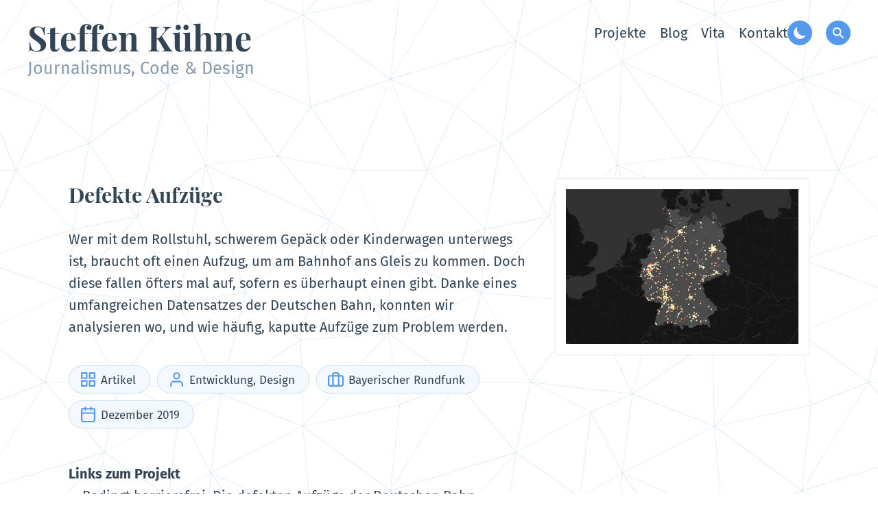

--- FILE ---
content_type: text/html
request_url: https://stekhn.de/projekte/defekte-aufzuege/
body_size: 10117
content:
<!DOCTYPE html><html lang="de"><head><meta charSet="utf-8"/><meta http-equiv="x-ua-compatible" content="ie=edge"/><meta name="viewport" content="width=device-width, initial-scale=1, shrink-to-fit=no"/><meta name="generator" content="Gatsby 5.13.3"/><meta name="description" content=" Wer mit dem Rollstuhl, schwerem Gepäck oder Kinderwagen unterwegs ist, braucht oft einen Aufzug, um am Bahnhof ans Gleis zu kommen. Doch diese fallen öfters mal auf, …" data-gatsby-head="true"/><meta name="image" content="https://stekhn.de/preview.jpg" data-gatsby-head="true"/><meta property="og:type" content="website" data-gatsby-head="true"/><meta property="og:title" content="Steffen Kühne – Defekte Aufzüge" data-gatsby-head="true"/><meta property="og:description" content=" Wer mit dem Rollstuhl, schwerem Gepäck oder Kinderwagen unterwegs ist, braucht oft einen Aufzug, um am Bahnhof ans Gleis zu kommen. Doch diese fallen öfters mal auf, …" data-gatsby-head="true"/><meta property="og:image" content="https://stekhn.de/preview.jpg" data-gatsby-head="true"/><meta property="og:url" content="https://stekhn.de/projekte/defekte-aufzuege/" data-gatsby-head="true"/><meta name="twitter:card" content="summary_large_image" data-gatsby-head="true"/><meta name="twitter:title" content="Steffen Kühne – Defekte Aufzüge" data-gatsby-head="true"/><meta name="twitter:description" content=" Wer mit dem Rollstuhl, schwerem Gepäck oder Kinderwagen unterwegs ist, braucht oft einen Aufzug, um am Bahnhof ans Gleis zu kommen. Doch diese fallen öfters mal auf, …" data-gatsby-head="true"/><meta name="twitter:creator" content="@stekhn" data-gatsby-head="true"/><meta name="twitter:site" content="@stekhn" data-gatsby-head="true"/><meta name="twitter:image" content="https://stekhn.de/preview.jpg" data-gatsby-head="true"/><style data-styled="" data-styled-version="5.3.11">.bSyAny{cursor:pointer;display:-webkit-box;display:-webkit-flex;display:-ms-flexbox;display:flex;-webkit-box-pack:center;-webkit-justify-content:center;-ms-flex-pack:center;justify-content:center;-webkit-align-items:center;-webkit-box-align:center;-ms-flex-align:center;align-items:center;padding:0.4rem;border-radius:50%;color:var(--backgroundPrimary);background:var(--highlightPrimary);-webkit-transition:background-color 300ms ease;transition:background-color 300ms ease;}/*!sc*/
.bSyAny:hover{background:var(--highlightSecondary);}/*!sc*/
data-styled.g12[id="styledCommandBar__ButtonWrapper-sc-1xtl8ye-11"]{content:"bSyAny,"}/*!sc*/
@font-face{font-family:'Fira Sans';font-style:normal;font-weight:400;src:local(''),url(/static/fira-sans-v11-latin-regular-f34933fbb29f451cf1db764ef4ea4374.woff2) format('woff2'),url(/static/fira-sans-v11-latin-regular-a25f36fb177fc662a045b4ea91705400.woff) format('woff');}/*!sc*/
@font-face{font-family:'Fira Sans';font-style:italic;font-weight:400;src:local(''),url(/static/fira-sans-v11-latin-italic-4a7cd1870b7f43f85d2e090882996b3e.woff2) format('woff2'),url(/static/fira-sans-v11-latin-italic-61eb15f5a96fdb3c09ccb8563b3b6393.woff) format('woff');}/*!sc*/
@font-face{font-family:'Fira Sans';font-style:normal;font-weight:700;src:local(''),url(/static/fira-sans-v11-latin-700-d2a49c052f63b44740ac0d2d5e861e76.woff2) format('woff2'),url(/static/fira-sans-v11-latin-700-354e3a3dca3040822c29a4ee7a328953.woff) format('woff');}/*!sc*/
@font-face{font-family:'Playfair Display';font-style:normal;font-weight:700;src:local(''),url(/static/playfair-display-v22-latin-700-1884c14b427edd6411616026f46b27ac.woff2) format('woff2'),url(/static/playfair-display-v22-latin-700-57ee1ade5ab7c194afda1877165888dd.woff) format('woff');}/*!sc*/
html{box-sizing:border-box;font-family:"Fira Sans",Tahoma,Verdana,sans-serif;font-size:18px;line-height:1.6;}/*!sc*/
@media (max-width:425px){html{font-size:16px;}}/*!sc*/
@media (min-width:425px){html{font-size:18px;}}/*!sc*/
@media (min-width:768px){html{font-size:18px;}}/*!sc*/
@media (min-width:1024px){html{font-size:20px;}}/*!sc*/
@media (min-width:1440px){html{font-size:22px;}}/*!sc*/
@media (min-width:1920px){html{font-size:24px;}}/*!sc*/
*,*:before,*:after{box-sizing:inherit;}/*!sc*/
body{margin:0 2rem;color:var(--fontPrimary);background-color:var(--backgroundPrimary);background-image:url([data-uri]);--fontPrimary:#334455;--fontSecondary:#8899AA;--highlightPrimary:#5599EE;--highlightSecondary:#00BB88;--highlightTertiary:#EE9900;--highlightQuaternary:#DA4A00;--shadowPrimary:#EEEEEE;--shadowSecondary:#FFFFFF;--backgroundPrimary:#FFFFFF;--backgroundSecondary:#CCDDEE;--backgroundTertiary:#F4F9FF;}/*!sc*/
body.dark-mode{background-image:url([data-uri]);--fontPrimary:#CCDDEE;--fontSecondary:#8899AA;--highlightPrimary:#5599EE;--highlightSecondary:#00CC99;--highlightTertiary:#EE9900;--highlightQuaternary:#DA4A00;--shadowPrimary:#001122;--shadowSecondary:#334455;--backgroundPrimary:#112233;--backgroundSecondary:#445566;--backgroundTertiary:#334455;}/*!sc*/
h1,h2,h3{font-family:"Playfair Display",Georgia,sans-serif;font-variant-ligatures:none;font-variant-ligatures:no-common-ligatures;margin-top:0;}/*!sc*/
p{margin:0 0 1.5rem;-webkit-hyphens:auto;-moz-hyphens:auto;-ms-hyphens:auto;hyphens:auto;}/*!sc*/
a{color:inherit;-webkit-transition:color 200ms linear;transition:color 200ms linear;-webkit-text-decoration:underline;text-decoration:underline;-webkit-text-decoration-thickness:1px;text-decoration-thickness:1px;text-underline-offset:0.1rem;}/*!sc*/
a:hover{color:var(--highlightPrimary);}/*!sc*/
ol,ul{margin:0 0 1.5rem;}/*!sc*/
iframe,video{margin:1.5rem 0;}/*!sc*/
#gatsby-focus-wrapper{min-height:calc(100vh - 3rem);display:-webkit-box;display:-webkit-flex;display:-ms-flexbox;display:flex;-webkit-flex-direction:column;-ms-flex-direction:column;flex-direction:column;}/*!sc*/
data-styled.g13[id="sc-global-hKPhJi1"]{content:"sc-global-hKPhJi1,"}/*!sc*/
.eFqZrt{-webkit-flex:1 0 auto;-ms-flex:1 0 auto;flex:1 0 auto;margin:0;}/*!sc*/
data-styled.g14[id="Layout__Content-sc-foew6p-0"]{content:"eFqZrt,"}/*!sc*/
.cwthVu{max-width:1200px;padding:2rem;margin:2rem auto;}/*!sc*/
@media (max-width:425px){.cwthVu{padding:0;margin:0 auto;}}/*!sc*/
@media (min-width:425px){.cwthVu{padding:0;margin:0 auto;}}/*!sc*/
@media (min-width:768px){.cwthVu{padding:2rem;margin:0 auto;}}/*!sc*/
@media (min-width:1024px){.cwthVu{padding:3rem;margin:0 auto;}}/*!sc*/
@media (min-width:1440px){.cwthVu{padding:4rem;margin:0 auto;}}/*!sc*/
data-styled.g16[id="Layout__Block-sc-foew6p-2"]{content:"cwthVu,"}/*!sc*/
.ccmFYC{padding:0.75rem;background:var(--shadowSecondary);border:1px solid var(--shadowPrimary);border-radius:0.25rem;box-shadow:0 0 3px var(--shadowPrimary);}/*!sc*/
.ccmFYC > div{display:block;}/*!sc*/
data-styled.g21[id="styledProjectCard__ProjectImage-sc-9u9wfy-1"]{content:"ccmFYC,"}/*!sc*/
.cdJtHl{font-size:0.85rem;display:-webkit-inline-box;display:-webkit-inline-flex;display:-ms-inline-flexbox;display:inline-flex;-webkit-align-items:center;-webkit-box-align:center;-ms-flex-align:center;align-items:center;border-radius:1rem;white-space:nowrap;margin-right:0.5rem;margin-bottom:0.5rem;padding:0.35rem 1rem 0.25rem 0.75rem;border-radius:1rem;border:1px solid var(--backgroundSecondary);color:var(--fontPrimary);background:var(--backgroundTertiary);}/*!sc*/
.cdJtHl svg{stroke:var(--highlightPrimary);margin-right:0.35em;margin-bottom:0.1rem;}/*!sc*/
data-styled.g24[id="styledLabel__BigLabelWrapper-sc-1icm8x3-2"]{content:"cdJtHl,"}/*!sc*/
.eFkCpk{display:-webkit-box;display:-webkit-flex;display:-ms-flexbox;display:flex;-webkit-flex-direction:column;-ms-flex-direction:column;flex-direction:column;-webkit-align-items:center;-webkit-box-align:center;-ms-flex-align:center;align-items:center;margin:1.5rem 0 4rem;}/*!sc*/
@media (min-width:768px){.eFkCpk{-webkit-flex-direction:row;-ms-flex-direction:row;flex-direction:row;-webkit-align-items:start;-webkit-box-align:start;-ms-flex-align:start;align-items:start;-webkit-box-pack:justify;-webkit-justify-content:space-between;-ms-flex-pack:justify;justify-content:space-between;}}/*!sc*/
data-styled.g25[id="styledHeader__HeaderWrapper-sc-lczyn1-0"]{content:"eFkCpk,"}/*!sc*/
.hEATMu{white-space:nowrap;}/*!sc*/
.hEATMu h1{font-size:2rem;line-height:1;margin:0;}/*!sc*/
@media (min-width:425px){.hEATMu h1{font-size:2.3rem;}}/*!sc*/
@media (min-width:1024px){.hEATMu h1{font-size:2.5rem;}}/*!sc*/
@media (min-width:1440px){.hEATMu h1{font-size:2.5rem;}}/*!sc*/
.hEATMu p{color:var(--fontSecondary);font-size:1rem;margin:0;}/*!sc*/
@media (min-width:425px){.hEATMu p{font-size:1.15rem;}}/*!sc*/
@media (min-width:1024px){.hEATMu p{font-size:1.25rem;}}/*!sc*/
@media (min-width:1440px){.hEATMu p{font-size:1.25rem;}}/*!sc*/
.hEATMu a{-webkit-text-decoration:none;text-decoration:none;}/*!sc*/
data-styled.g26[id="styledHeader__Logo-sc-lczyn1-1"]{content:"hEATMu,"}/*!sc*/
.dmxGia{display:-webkit-box;display:-webkit-flex;display:-ms-flexbox;display:flex;-webkit-flex-wrap:wrap;-ms-flex-wrap:wrap;flex-wrap:wrap;-webkit-box-pack:center;-webkit-justify-content:center;-ms-flex-pack:center;justify-content:center;gap:1rem;margin:1rem 0 0;}/*!sc*/
@media (min-width:768px){.dmxGia{margin:0;}}/*!sc*/
data-styled.g27[id="styledHeader__Navigation-sc-lczyn1-2"]{content:"dmxGia,"}/*!sc*/
.hwXyyv{display:-webkit-box;display:-webkit-flex;display:-ms-flexbox;display:flex;-webkit-align-items:center;-webkit-box-align:center;-ms-flex-align:center;align-items:center;-webkit-box-pack:center;-webkit-justify-content:center;-ms-flex-pack:center;justify-content:center;list-style:none;padding:0;margin:0;}/*!sc*/
.hwXyyv a{-webkit-text-decoration:none;text-decoration:none;}/*!sc*/
@media (min-width:768px){.hwXyyv{display:-webkit-box;display:-webkit-flex;display:-ms-flexbox;display:flex;-webkit-box-pack:justify;-webkit-justify-content:space-between;-ms-flex-pack:justify;justify-content:space-between;}}/*!sc*/
data-styled.g28[id="styledHeader__NavigationList-sc-lczyn1-3"]{content:"hwXyyv,"}/*!sc*/
.foWmTa{margin-right:1rem;-webkit-transition:color 200ms linear;transition:color 200ms linear;}/*!sc*/
.foWmTa:last-child{margin-right:0;}/*!sc*/
.foWmTa .active{color:var(--highlightPrimary);}/*!sc*/
data-styled.g29[id="styledHeader__NavigationItem-sc-lczyn1-4"]{content:"foWmTa,"}/*!sc*/
.jPFMy{cursor:pointer;display:-webkit-box;display:-webkit-flex;display:-ms-flexbox;display:flex;-webkit-box-pack:center;-webkit-justify-content:center;-ms-flex-pack:center;justify-content:center;-webkit-align-items:center;-webkit-box-align:center;-ms-flex-align:center;align-items:center;padding:0.4rem;border-radius:50%;color:var(--backgroundPrimary);background:var(--highlightPrimary);-webkit-transition:background-color 300ms ease;transition:background-color 300ms ease;}/*!sc*/
.jPFMy:hover{background-color:var(--highlightSecondary);}/*!sc*/
data-styled.g30[id="styledDarkModeSwitch__SwitchWrapper-sc-zm5361-0"]{content:"jPFMy,"}/*!sc*/
.flMNOI{display:-webkit-box;display:-webkit-flex;display:-ms-flexbox;display:flex;-webkit-flex-direction:row;-ms-flex-direction:row;flex-direction:row;-webkit-align-items:center;-webkit-box-align:center;-ms-flex-align:center;align-items:center;-webkit-box-pack:center;-webkit-justify-content:center;-ms-flex-pack:center;justify-content:center;margin:4rem 0 2rem;color:var(--fontSecondary);}/*!sc*/
data-styled.g31[id="styledFooter__FooterWrapper-sc-cj13o4-0"]{content:"flMNOI,"}/*!sc*/
.cPIbtx{margin:0;}/*!sc*/
.cPIbtx a{-webkit-text-decoration:none;text-decoration:none;}/*!sc*/
data-styled.g32[id="styledFooter__FooterLegalText-sc-cj13o4-1"]{content:"cPIbtx,"}/*!sc*/
.gjDaVL{display:-webkit-box;display:-webkit-flex;display:-ms-flexbox;display:flex;-webkit-flex-direction:column;-ms-flex-direction:column;flex-direction:column;}/*!sc*/
@media (min-width:768px){.gjDaVL{-webkit-flex-direction:row;-ms-flex-direction:row;flex-direction:row;}}/*!sc*/
data-styled.g33[id="styledProjectPage__ProjectFlexWrapper-sc-aitku-0"]{content:"gjDaVL,"}/*!sc*/
.iiufaI{-webkit-flex-basis:100%;-ms-flex-preferred-size:100%;flex-basis:100%;}/*!sc*/
data-styled.g34[id="styledProjectPage__ProjectBlockWrapper-sc-aitku-1"]{content:"iiufaI,"}/*!sc*/
.csIkBH{display:block;margin:0 0 2rem;}/*!sc*/
@media (min-width:768px){.csIkBH{display:none;margin:0 0 1rem 2rem;max-width:600px;}}/*!sc*/
.csIkBH > div{margin-bottom:1rem;}/*!sc*/
.cUOjfP{display:none;margin:0 0 2rem;}/*!sc*/
@media (min-width:768px){.cUOjfP{display:block;margin:0 0 1rem 2rem;max-width:600px;}}/*!sc*/
.cUOjfP > div{margin-bottom:1rem;}/*!sc*/
data-styled.g35[id="styledProjectPage__ProjectImageWrapper-sc-aitku-2"]{content:"csIkBH,cUOjfP,"}/*!sc*/
.gfPSCf{padding:0;margin:2rem 0;list-style:none;}/*!sc*/
data-styled.g36[id="styledProjectPage__ProjectInfo-sc-aitku-3"]{content:"gfPSCf,"}/*!sc*/
.kfAgvB{padding:0 0 0 1rem;margin:0;}/*!sc*/
data-styled.g37[id="styledProjectPage__ProjectLinks-sc-aitku-4"]{content:"kfAgvB,"}/*!sc*/
.iGUeeB{display:block;margin:4rem auto;border:0;font-size:2rem;background:none;cursor:pointer;color:var(--highlightPrimary);-webkit-transition:color 250ms;transition:color 250ms;}/*!sc*/
.iGUeeB:hover{color:var(--highlightSecondary);}/*!sc*/
.iGUeeB:hover svg{stroke:var(--highlightSecondary);}/*!sc*/
.iGUeeB svg{-webkit-transition:stroke 250ms;transition:stroke 250ms;stroke:var(--highlightPrimary);vertical-align:sub;}/*!sc*/
@media (min-width:768px){.iGUeeB{margin:4rem 0;}}/*!sc*/
data-styled.g39[id="styledProjectPage__ProjectBackButton-sc-aitku-6"]{content:"iGUeeB,"}/*!sc*/
</style><link rel="sitemap" type="application/xml" href="/sitemap-index.xml"/><style>.gatsby-image-wrapper{position:relative;overflow:hidden}.gatsby-image-wrapper picture.object-fit-polyfill{position:static!important}.gatsby-image-wrapper img{bottom:0;height:100%;left:0;margin:0;max-width:none;padding:0;position:absolute;right:0;top:0;width:100%;object-fit:cover}.gatsby-image-wrapper [data-main-image]{opacity:0;transform:translateZ(0);transition:opacity .25s linear;will-change:opacity}.gatsby-image-wrapper-constrained{display:inline-block;vertical-align:top}</style><noscript><style>.gatsby-image-wrapper noscript [data-main-image]{opacity:1!important}.gatsby-image-wrapper [data-placeholder-image]{opacity:0!important}</style></noscript><script type="module">const e="undefined"!=typeof HTMLImageElement&&"loading"in HTMLImageElement.prototype;e&&document.body.addEventListener("load",(function(e){const t=e.target;if(void 0===t.dataset.mainImage)return;if(void 0===t.dataset.gatsbyImageSsr)return;let a=null,n=t;for(;null===a&&n;)void 0!==n.parentNode.dataset.gatsbyImageWrapper&&(a=n.parentNode),n=n.parentNode;const o=a.querySelector("[data-placeholder-image]"),r=new Image;r.src=t.currentSrc,r.decode().catch((()=>{})).then((()=>{t.style.opacity=1,o&&(o.style.opacity=0,o.style.transition="opacity 500ms linear")}))}),!0);</script><link rel="icon" href="/favicon-32x32.png?v=33ede5bb2bd2ea1400a28aeb0082b994" type="image/png"/><link rel="manifest" href="/manifest.webmanifest" crossorigin="anonymous"/><link rel="apple-touch-icon" sizes="48x48" href="/icons/icon-48x48.png?v=33ede5bb2bd2ea1400a28aeb0082b994"/><link rel="apple-touch-icon" sizes="72x72" href="/icons/icon-72x72.png?v=33ede5bb2bd2ea1400a28aeb0082b994"/><link rel="apple-touch-icon" sizes="96x96" href="/icons/icon-96x96.png?v=33ede5bb2bd2ea1400a28aeb0082b994"/><link rel="apple-touch-icon" sizes="144x144" href="/icons/icon-144x144.png?v=33ede5bb2bd2ea1400a28aeb0082b994"/><link rel="apple-touch-icon" sizes="192x192" href="/icons/icon-192x192.png?v=33ede5bb2bd2ea1400a28aeb0082b994"/><link rel="apple-touch-icon" sizes="256x256" href="/icons/icon-256x256.png?v=33ede5bb2bd2ea1400a28aeb0082b994"/><link rel="apple-touch-icon" sizes="384x384" href="/icons/icon-384x384.png?v=33ede5bb2bd2ea1400a28aeb0082b994"/><link rel="apple-touch-icon" sizes="512x512" href="/icons/icon-512x512.png?v=33ede5bb2bd2ea1400a28aeb0082b994"/><title data-gatsby-head="true">Steffen Kühne – Defekte Aufzüge</title><link rel="canonical" href="https://stekhn.de/projekte/defekte-aufzuege/" data-gatsby-head="true"/><script type="application/ld+json" data-gatsby-head="true">{"@context":"https://schema.org/","@type":"WebSite","@id":"https://stekhn.de/#WebSite","additionalType":["CreativeWork","Person"],"url":"https://stekhn.de/","name":"Steffen Kühne – Transkription im Browser","headline":"Steffen Kühne – Transkription im Browser","description":" Die automatische Transkription von Sprachaufnahmen (Speech-to-Text) hat sich dank KI in den letzten Jahren erheblich verbessert und spart viel Zeit. Aktuelle Lösungen …","image":"https://stekhn.de/preview.jpg","inLanguage":"de","author":{"@context":"https://www.schema.org/","@type":"Person","@id":"https://stekhn.de/#Person","name":"Steffen Kühne","additionalName":"stekhn","jobTitle":"Tech Lead","email":"s.kuehne@onlinehome.de","image":"https://stekhn.de/steffen-kuehne.jpg","url":"https://stekhn.de","sameAs":["https://twitter.com/stekhn","https://vis.social/@stekhn","https://linkedin.com/in/stekhn/","https://github.com/stekhn","https://instagram.com/stekhn/","https://stackoverflow.com/users/2037629/stekhn","https://reddit.com/user/stekhn/","https://br.de/nachrichten/autoren/steffen-kuehne,a23634a8-d1bd-47ca-bc5a-bf605c53b6ca"],"affiliation":{"@type":"NewsMediaOrganization","name":"Bayerischer Rundfunk","sameAs":"https://www.br.de"},"alumniOf":{"@type":"OrganizationRole","alumniOf":[{"@type":"NewsMediaOrganization","name":"Süddeutsche Zeitung","sameAs":"https://www.sueddeutsche.de/"},{"@type":"CollegeOrUniversity","name":"Ludwig-Maximilians-Universität München","sameAs":"https://www.lmu.de/"},{"@type":"CollegeOrUniversity","name":"Katholische Universität Eichstätt-Ingolstadt","sameAs":"https://www.ku.de/"}]},"address":{"@type":"PostalAddress","streetAddress":"Walchenseeplatz 1","addressLocality":"München","postalCode":"81539","addressCountry":"Germany"}},"mainEntity":{"@context":"https://www.schema.org/","@type":"Person","@id":"https://stekhn.de/#Person","name":"Steffen Kühne","additionalName":"stekhn","jobTitle":"Tech Lead","email":"s.kuehne@onlinehome.de","image":"https://stekhn.de/steffen-kuehne.jpg","url":"https://stekhn.de","sameAs":["https://twitter.com/stekhn","https://vis.social/@stekhn","https://linkedin.com/in/stekhn/","https://github.com/stekhn","https://instagram.com/stekhn/","https://stackoverflow.com/users/2037629/stekhn","https://reddit.com/user/stekhn/","https://br.de/nachrichten/autoren/steffen-kuehne,a23634a8-d1bd-47ca-bc5a-bf605c53b6ca"],"affiliation":{"@type":"NewsMediaOrganization","name":"Bayerischer Rundfunk","sameAs":"https://www.br.de"},"alumniOf":{"@type":"OrganizationRole","alumniOf":[{"@type":"NewsMediaOrganization","name":"Süddeutsche Zeitung","sameAs":"https://www.sueddeutsche.de/"},{"@type":"CollegeOrUniversity","name":"Ludwig-Maximilians-Universität München","sameAs":"https://www.lmu.de/"},{"@type":"CollegeOrUniversity","name":"Katholische Universität Eichstätt-Ingolstadt","sameAs":"https://www.ku.de/"}]},"address":{"@type":"PostalAddress","streetAddress":"Walchenseeplatz 1","addressLocality":"München","postalCode":"81539","addressCountry":"Germany"}},"hasPart":[{"@context":"https://schema.org/","@type":"WPHeader","@id":"#header","cssSelector":"#header"},{"@context":"https://schema.org/","@type":"SiteNavigationElement","@id":"#navigation","cssSelector":"#navigation","potentialAction":[{"@type":"Action","name":"Projects","target":"https://stekhn.de/projekte/"},{"@type":"Action","name":"Blog","target":"https://stekhn.de/blog/"},{"@type":"Action","name":"Vita","target":"https://stekhn.de/vita/"},{"@type":"Action","name":"Contact","target":"https://stekhn.de/kontakt/"}]},{"@context":"https://schema.org/","@type":"WPFooter","@id":"#footer","cssSelector":"#footer"}]}</script></head><body><script id="gatsby-plugin-use-dark-mode">(function(o,l,t){function c(r){document.body.classList.add(r?o:l);document.body.classList.remove(r?l:o)}var s="(prefers-color-scheme: dark)";var a=window.matchMedia(s);var d=a.media===s;var e=null;try{e=JSON.parse(localStorage.getItem(t))}catch(r){}var i=e===true||e===false;if(i){c(e)}else if(d){c(a.matches);localStorage.setItem(t,a.matches)}else{var m=document.body.classList.contains(o);localStorage.setItem(t,JSON.stringify(m))}})("dark-mode","light-mode","darkMode");</script><div id="___gatsby"><div style="outline:none" tabindex="-1" id="gatsby-focus-wrapper"><header id="header" class="styledHeader__HeaderWrapper-sc-lczyn1-0 eFkCpk"><div class="styledHeader__Logo-sc-lczyn1-1 hEATMu"><a href="/"><h1>Steffen Kühne</h1><p>Journalismus, Code &amp; Design</p></a></div><nav id="navigation" class="styledHeader__Navigation-sc-lczyn1-2 dmxGia"><ul class="styledHeader__NavigationList-sc-lczyn1-3 hwXyyv"><li class="styledHeader__NavigationItem-sc-lczyn1-4 foWmTa"><a href="/projekte/">Projekte</a></li><li class="styledHeader__NavigationItem-sc-lczyn1-4 foWmTa"><a href="/blog/">Blog</a></li><li class="styledHeader__NavigationItem-sc-lczyn1-4 foWmTa"><a href="/vita/">Vita</a></li><li class="styledHeader__NavigationItem-sc-lczyn1-4 foWmTa"><a href="/kontakt/">Kontakt</a></li></ul><ul class="styledHeader__NavigationList-sc-lczyn1-3 hwXyyv"><li class="styledHeader__NavigationItem-sc-lczyn1-4 foWmTa"><div aria-checked="false" aria-label="Dunklen Modus umschalten" title="Dunklen Modus umschalten" role="switch" tabindex="0" class="styledDarkModeSwitch__SwitchWrapper-sc-zm5361-0 jPFMy"><svg stroke="currentColor" fill="currentColor" stroke-width="0" viewBox="0 0 512 512" height="1em" width="1em" xmlns="http://www.w3.org/2000/svg"><path d="M152.62 126.77c0-33 4.85-66.35 17.23-94.77C87.54 67.83 32 151.89 32 247.38 32 375.85 136.15 480 264.62 480c95.49 0 179.55-55.54 215.38-137.85-28.42 12.38-61.8 17.23-94.77 17.23-128.47 0-232.61-104.14-232.61-232.61z"></path></svg></div></li><li class="styledHeader__NavigationItem-sc-lczyn1-4 foWmTa"><div aria-label="Webseite durchsuchen" title="Webseite durchsuchen" role="button" tabindex="0" class="styledCommandBar__ButtonWrapper-sc-1xtl8ye-11 bSyAny"><svg stroke="currentColor" fill="currentColor" stroke-width="0" viewBox="0 0 512 512" height="1em" width="1em" xmlns="http://www.w3.org/2000/svg"><path d="M464 428 339.92 303.9a160.48 160.48 0 0 0 30.72-94.58C370.64 120.37 298.27 48 209.32 48S48 120.37 48 209.32s72.37 161.32 161.32 161.32a160.48 160.48 0 0 0 94.58-30.72L428 464zM209.32 319.69a110.38 110.38 0 1 1 110.37-110.37 110.5 110.5 0 0 1-110.37 110.37z"></path></svg></div></li></ul></nav></header><main class="Layout__Content-sc-foew6p-0 eFqZrt"><section class="Layout__Block-sc-foew6p-2 cwthVu"><div class="styledProjectPage__ProjectFlexWrapper-sc-aitku-0 gjDaVL"><div class="styledProjectPage__ProjectBlockWrapper-sc-aitku-1 iiufaI"><header><h2>Defekte Aufzüge</h2><p>Wer mit dem Rollstuhl, schwerem Gepäck oder Kinderwagen unterwegs ist, braucht oft einen Aufzug, um am Bahnhof ans Gleis zu kommen. Doch diese fallen öfters mal auf, sofern es überhaupt einen gibt. Danke eines umfangreichen Datensatzes der Deutschen Bahn, konnten wir analysieren wo, und wie häufig, kaputte Aufzüge zum Problem werden.</p></header><div class="styledProjectPage__ProjectImageWrapper-sc-aitku-2 csIkBH"><div class="styledProjectCard__ProjectImage-sc-9u9wfy-1 ccmFYC"><div data-gatsby-image-wrapper="" class="gatsby-image-wrapper gatsby-image-wrapper-constrained"><div style="max-width:600px;display:block"><img alt="" role="presentation" aria-hidden="true" src="data:image/svg+xml;charset=utf-8,%3Csvg%20height=&#x27;400&#x27;%20width=&#x27;600&#x27;%20xmlns=&#x27;http://www.w3.org/2000/svg&#x27;%20version=&#x27;1.1&#x27;%3E%3C/svg%3E" style="max-width:100%;display:block;position:static"/></div><div aria-hidden="true" data-placeholder-image="" style="opacity:1;transition:opacity 500ms linear;background-color:#181818;position:absolute;top:0;left:0;bottom:0;right:0"></div><picture><source type="image/webp" data-srcset="/static/f7718a0dc5d49441f174c96918b0edf2/70dfd/aufzuege.webp 150w,/static/f7718a0dc5d49441f174c96918b0edf2/9b21f/aufzuege.webp 300w,/static/f7718a0dc5d49441f174c96918b0edf2/9ff6b/aufzuege.webp 600w" sizes="(min-width: 600px) 600px, 100vw"/><img data-gatsby-image-ssr="" data-main-image="" style="opacity:0" sizes="(min-width: 600px) 600px, 100vw" decoding="async" loading="lazy" data-src="/static/f7718a0dc5d49441f174c96918b0edf2/3f4ea/aufzuege.jpg" data-srcset="/static/f7718a0dc5d49441f174c96918b0edf2/f1a3a/aufzuege.jpg 150w,/static/f7718a0dc5d49441f174c96918b0edf2/81bf6/aufzuege.jpg 300w,/static/f7718a0dc5d49441f174c96918b0edf2/3f4ea/aufzuege.jpg 600w" alt="Vorschaubild Defekte Aufzüge"/></picture><noscript><picture><source type="image/webp" srcSet="/static/f7718a0dc5d49441f174c96918b0edf2/70dfd/aufzuege.webp 150w,/static/f7718a0dc5d49441f174c96918b0edf2/9b21f/aufzuege.webp 300w,/static/f7718a0dc5d49441f174c96918b0edf2/9ff6b/aufzuege.webp 600w" sizes="(min-width: 600px) 600px, 100vw"/><img data-gatsby-image-ssr="" data-main-image="" style="opacity:0" sizes="(min-width: 600px) 600px, 100vw" decoding="async" loading="lazy" src="/static/f7718a0dc5d49441f174c96918b0edf2/3f4ea/aufzuege.jpg" srcSet="/static/f7718a0dc5d49441f174c96918b0edf2/f1a3a/aufzuege.jpg 150w,/static/f7718a0dc5d49441f174c96918b0edf2/81bf6/aufzuege.jpg 300w,/static/f7718a0dc5d49441f174c96918b0edf2/3f4ea/aufzuege.jpg 600w" alt="Vorschaubild Defekte Aufzüge"/></picture></noscript><script type="module">const t="undefined"!=typeof HTMLImageElement&&"loading"in HTMLImageElement.prototype;if(t){const t=document.querySelectorAll("img[data-main-image]");for(let e of t){e.dataset.src&&(e.setAttribute("src",e.dataset.src),e.removeAttribute("data-src")),e.dataset.srcset&&(e.setAttribute("srcset",e.dataset.srcset),e.removeAttribute("data-srcset"));const t=e.parentNode.querySelectorAll("source[data-srcset]");for(let e of t)e.setAttribute("srcset",e.dataset.srcset),e.removeAttribute("data-srcset");e.complete&&(e.style.opacity=1,e.parentNode.parentNode.querySelector("[data-placeholder-image]").style.opacity=0)}}</script></div></div></div><ul class="styledProjectPage__ProjectInfo-sc-aitku-3 gfPSCf"><li class="styledLabel__BigLabelWrapper-sc-1icm8x3-2 cdJtHl"><svg stroke="currentColor" fill="none" stroke-width="2" viewBox="0 0 24 24" stroke-linecap="round" stroke-linejoin="round" height="1.25rem" width="1.25rem" xmlns="http://www.w3.org/2000/svg"><rect x="3" y="3" width="7" height="7"></rect><rect x="14" y="3" width="7" height="7"></rect><rect x="14" y="14" width="7" height="7"></rect><rect x="3" y="14" width="7" height="7"></rect></svg> <!-- -->Artikel</li><li class="styledLabel__BigLabelWrapper-sc-1icm8x3-2 cdJtHl"><svg stroke="currentColor" fill="none" stroke-width="2" viewBox="0 0 24 24" stroke-linecap="round" stroke-linejoin="round" height="1.25rem" width="1.25rem" xmlns="http://www.w3.org/2000/svg"><path d="M20 21v-2a4 4 0 0 0-4-4H8a4 4 0 0 0-4 4v2"></path><circle cx="12" cy="7" r="4"></circle></svg> <!-- -->Entwicklung, Design</li><li class="styledLabel__BigLabelWrapper-sc-1icm8x3-2 cdJtHl"><svg stroke="currentColor" fill="none" stroke-width="2" viewBox="0 0 24 24" stroke-linecap="round" stroke-linejoin="round" height="1.25rem" width="1.25rem" xmlns="http://www.w3.org/2000/svg"><rect x="2" y="7" width="20" height="14" rx="2" ry="2"></rect><path d="M16 21V5a2 2 0 0 0-2-2h-4a2 2 0 0 0-2 2v16"></path></svg> <!-- -->Bayerischer Rundfunk</li><li class="styledLabel__BigLabelWrapper-sc-1icm8x3-2 cdJtHl"><svg stroke="currentColor" fill="none" stroke-width="2" viewBox="0 0 24 24" stroke-linecap="round" stroke-linejoin="round" height="1.25rem" width="1.25rem" xmlns="http://www.w3.org/2000/svg"><rect x="3" y="4" width="18" height="18" rx="2" ry="2"></rect><line x1="16" y1="2" x2="16" y2="6"></line><line x1="8" y1="2" x2="8" y2="6"></line><line x1="3" y1="10" x2="21" y2="10"></line></svg> <!-- -->Dezember 2019</li></ul><p style="margin-bottom:0"><strong>Links zum Projekt</strong></p><ul class="styledProjectPage__ProjectLinks-sc-aitku-4 kfAgvB"><li class="styledProjectPage__ProjectLinksEntry-sc-aitku-5 dpIcYg"><a href="https://interaktiv.br.de/defekte-aufzuege/" target="_blank" rel="noopener noreferrer">Bedingt barrierefrei: Die defekten Aufzüge der Deutschen Bahn</a></li></ul></div><div class="styledProjectPage__ProjectImageWrapper-sc-aitku-2 cUOjfP"><div class="styledProjectCard__ProjectImage-sc-9u9wfy-1 ccmFYC"><div data-gatsby-image-wrapper="" class="gatsby-image-wrapper gatsby-image-wrapper-constrained"><div style="max-width:600px;display:block"><img alt="" role="presentation" aria-hidden="true" src="data:image/svg+xml;charset=utf-8,%3Csvg%20height=&#x27;400&#x27;%20width=&#x27;600&#x27;%20xmlns=&#x27;http://www.w3.org/2000/svg&#x27;%20version=&#x27;1.1&#x27;%3E%3C/svg%3E" style="max-width:100%;display:block;position:static"/></div><div aria-hidden="true" data-placeholder-image="" style="opacity:1;transition:opacity 500ms linear;background-color:#181818;position:absolute;top:0;left:0;bottom:0;right:0"></div><picture><source type="image/webp" data-srcset="/static/f7718a0dc5d49441f174c96918b0edf2/70dfd/aufzuege.webp 150w,/static/f7718a0dc5d49441f174c96918b0edf2/9b21f/aufzuege.webp 300w,/static/f7718a0dc5d49441f174c96918b0edf2/9ff6b/aufzuege.webp 600w" sizes="(min-width: 600px) 600px, 100vw"/><img data-gatsby-image-ssr="" data-main-image="" style="opacity:0" sizes="(min-width: 600px) 600px, 100vw" decoding="async" loading="lazy" data-src="/static/f7718a0dc5d49441f174c96918b0edf2/3f4ea/aufzuege.jpg" data-srcset="/static/f7718a0dc5d49441f174c96918b0edf2/f1a3a/aufzuege.jpg 150w,/static/f7718a0dc5d49441f174c96918b0edf2/81bf6/aufzuege.jpg 300w,/static/f7718a0dc5d49441f174c96918b0edf2/3f4ea/aufzuege.jpg 600w" alt="Vorschaubild Defekte Aufzüge"/></picture><noscript><picture><source type="image/webp" srcSet="/static/f7718a0dc5d49441f174c96918b0edf2/70dfd/aufzuege.webp 150w,/static/f7718a0dc5d49441f174c96918b0edf2/9b21f/aufzuege.webp 300w,/static/f7718a0dc5d49441f174c96918b0edf2/9ff6b/aufzuege.webp 600w" sizes="(min-width: 600px) 600px, 100vw"/><img data-gatsby-image-ssr="" data-main-image="" style="opacity:0" sizes="(min-width: 600px) 600px, 100vw" decoding="async" loading="lazy" src="/static/f7718a0dc5d49441f174c96918b0edf2/3f4ea/aufzuege.jpg" srcSet="/static/f7718a0dc5d49441f174c96918b0edf2/f1a3a/aufzuege.jpg 150w,/static/f7718a0dc5d49441f174c96918b0edf2/81bf6/aufzuege.jpg 300w,/static/f7718a0dc5d49441f174c96918b0edf2/3f4ea/aufzuege.jpg 600w" alt="Vorschaubild Defekte Aufzüge"/></picture></noscript><script type="module">const t="undefined"!=typeof HTMLImageElement&&"loading"in HTMLImageElement.prototype;if(t){const t=document.querySelectorAll("img[data-main-image]");for(let e of t){e.dataset.src&&(e.setAttribute("src",e.dataset.src),e.removeAttribute("data-src")),e.dataset.srcset&&(e.setAttribute("srcset",e.dataset.srcset),e.removeAttribute("data-srcset"));const t=e.parentNode.querySelectorAll("source[data-srcset]");for(let e of t)e.setAttribute("srcset",e.dataset.srcset),e.removeAttribute("data-srcset");e.complete&&(e.style.opacity=1,e.parentNode.parentNode.querySelector("[data-placeholder-image]").style.opacity=0)}}</script></div></div></div></div><button type="button" class="styledProjectPage__ProjectBackButton-sc-aitku-6 iGUeeB"><svg stroke="currentColor" fill="none" stroke-width="2" viewBox="0 0 24 24" stroke-linecap="round" stroke-linejoin="round" height="1em" width="1em" xmlns="http://www.w3.org/2000/svg"><line x1="19" y1="12" x2="5" y2="12"></line><polyline points="12 19 5 12 12 5"></polyline></svg> zurück</button></section></main><footer id="footer" class="styledFooter__FooterWrapper-sc-cj13o4-0 flMNOI"><p class="styledFooter__FooterLegalText-sc-cj13o4-1 cPIbtx"><a href="/impressum/">Impressum</a> |<!-- --> <a href="/datenschutz/">Datenschutz</a> |<!-- --> <a href="https://github.com/stekhn/gatsby-portfolio">Quellcode</a></p></footer></div><div id="gatsby-announcer" style="position:absolute;top:0;width:1px;height:1px;padding:0;overflow:hidden;clip:rect(0, 0, 0, 0);white-space:nowrap;border:0" aria-live="assertive" aria-atomic="true"></div></div><script async="" defer="" src="https://analytics.stekhn.de/script.js" data-website-id="265fcc9c-17c0-469a-9edb-bcccaef7648f" data-auto-track="true" data-do-not-track="false" data-cache="false" data-domains=""></script><script id="gatsby-script-loader">/*<![CDATA[*/window.pagePath="/projekte/defekte-aufzuege/";/*]]>*/</script><!-- slice-start id="_gatsby-scripts-1" -->
          <script
            id="gatsby-chunk-mapping"
          >
            window.___chunkMapping="{\"app\":[\"/app-58954e7a1e1819cc6a8a.js\"],\"component---src-pages-404-tsx\":[\"/component---src-pages-404-tsx-edaf8a27d196c43f31ce.js\"],\"component---src-pages-blog-tsx\":[\"/component---src-pages-blog-tsx-a741b91e6a25c1cfa7be.js\"],\"component---src-pages-datenschutz-tsx\":[\"/component---src-pages-datenschutz-tsx-e97b9c2c98bf3935ad1b.js\"],\"component---src-pages-impressum-tsx\":[\"/component---src-pages-impressum-tsx-8e0e18dfb3bfc720f2e9.js\"],\"component---src-pages-index-tsx\":[\"/component---src-pages-index-tsx-3a2227dde31f17e78153.js\"],\"component---src-pages-kontakt-tsx\":[\"/component---src-pages-kontakt-tsx-b3bcc8bbe5b17e603f83.js\"],\"component---src-pages-projekte-tsx\":[\"/component---src-pages-projekte-tsx-fbbe1ed95301d16f716c.js\"],\"component---src-pages-vita-tsx\":[\"/component---src-pages-vita-tsx-d448472f4c875b77f5db.js\"],\"component---src-templates-blog-post-tsx\":[\"/component---src-templates-blog-post-tsx-9c6adab481b2247c8793.js\"],\"component---src-templates-project-page-tsx\":[\"/component---src-templates-project-page-tsx-abf236255ac83d0f64a9.js\"]}";
          </script>
        <script>window.___webpackCompilationHash="5b6213ae9c39cb504226";</script><script src="/webpack-runtime-448b59e3b23250baf619.js" async></script><script src="/framework-67958b0de666e2b552f5.js" async></script><script src="/app-58954e7a1e1819cc6a8a.js" async></script><!-- slice-end id="_gatsby-scripts-1" --></body></html>

--- FILE ---
content_type: application/javascript
request_url: https://stekhn.de/95bb693e164f0c2baac23f53b64ed8fe296f29b8-d8359756ad47b0c64cf9.js
body_size: 4109
content:
"use strict";(self.webpackChunkgatsby_portfolio=self.webpackChunkgatsby_portfolio||[]).push([[140],{2729:function(e){const t=/[\p{Lu}]/u,a=/[\p{Ll}]/u,r=/^[\p{Lu}](?![\p{Lu}])/gu,n=/([\p{Alpha}\p{N}_]|$)/u,s=/[_.\- ]+/,i=new RegExp("^"+s.source),l=new RegExp(s.source+n.source,"gu"),o=new RegExp("\\d+"+n.source,"gu"),c=(e,n)=>{if("string"!=typeof e&&!Array.isArray(e))throw new TypeError("Expected the input to be `string | string[]`");if(n={pascalCase:!1,preserveConsecutiveUppercase:!1,...n},0===(e=Array.isArray(e)?e.map((e=>e.trim())).filter((e=>e.length)).join("-"):e.trim()).length)return"";const s=!1===n.locale?e=>e.toLowerCase():e=>e.toLocaleLowerCase(n.locale),c=!1===n.locale?e=>e.toUpperCase():e=>e.toLocaleUpperCase(n.locale);if(1===e.length)return n.pascalCase?c(e):s(e);return e!==s(e)&&(e=((e,r,n)=>{let s=!1,i=!1,l=!1;for(let o=0;o<e.length;o++){const c=e[o];s&&t.test(c)?(e=e.slice(0,o)+"-"+e.slice(o),s=!1,l=i,i=!0,o++):i&&l&&a.test(c)?(e=e.slice(0,o-1)+"-"+e.slice(o-1),l=i,i=!1,s=!0):(s=r(c)===c&&n(c)!==c,l=i,i=n(c)===c&&r(c)!==c)}return e})(e,s,c)),e=e.replace(i,""),e=n.preserveConsecutiveUppercase?((e,t)=>(r.lastIndex=0,e.replace(r,(e=>t(e)))))(e,s):s(e),n.pascalCase&&(e=c(e.charAt(0))+e.slice(1)),((e,t)=>(l.lastIndex=0,o.lastIndex=0,e.replace(l,((e,a)=>t(a))).replace(o,(e=>t(e)))))(e,c)};e.exports=c,e.exports.default=c},2532:function(e,t,a){a.d(t,{G:function(){return R},L:function(){return h},M:function(){return L},P:function(){return k},_:function(){return l},a:function(){return i},b:function(){return d},c:function(){return c},g:function(){return g},h:function(){return o}});var r=a(6540),n=(a(2729),a(5556)),s=a.n(n);function i(){return i=Object.assign?Object.assign.bind():function(e){for(var t=1;t<arguments.length;t++){var a=arguments[t];for(var r in a)Object.prototype.hasOwnProperty.call(a,r)&&(e[r]=a[r])}return e},i.apply(this,arguments)}function l(e,t){if(null==e)return{};var a,r,n={},s=Object.keys(e);for(r=0;r<s.length;r++)t.indexOf(a=s[r])>=0||(n[a]=e[a]);return n}const o=()=>"undefined"!=typeof HTMLImageElement&&"loading"in HTMLImageElement.prototype;const c=e=>{var t;return(e=>{var t,a;return Boolean(null==e||null==(t=e.images)||null==(a=t.fallback)?void 0:a.src)})(e)?e:(e=>Boolean(null==e?void 0:e.gatsbyImageData))(e)?e.gatsbyImageData:(e=>Boolean(null==e?void 0:e.gatsbyImage))(e)?e.gatsbyImage:null==e||null==(t=e.childImageSharp)?void 0:t.gatsbyImageData};function u(e,t,a){const r={};let n="gatsby-image-wrapper";return"fixed"===a?(r.width=e,r.height=t):"constrained"===a&&(n="gatsby-image-wrapper gatsby-image-wrapper-constrained"),{className:n,"data-gatsby-image-wrapper":"",style:r}}function d(e,t,a,r,n){return void 0===n&&(n={}),i({},a,{loading:r,shouldLoad:e,"data-main-image":"",style:i({},n,{opacity:t?1:0})})}function g(e,t,a,r,n,s,l,o){const c={};s&&(c.backgroundColor=s,"fixed"===a?(c.width=r,c.height=n,c.backgroundColor=s,c.position="relative"):("constrained"===a||"fullWidth"===a)&&(c.position="absolute",c.top=0,c.left=0,c.bottom=0,c.right=0)),l&&(c.objectFit=l),o&&(c.objectPosition=o);const u=i({},e,{"aria-hidden":!0,"data-placeholder-image":"",style:i({opacity:t?0:1,transition:"opacity 500ms linear"},c)});return u}const p=["children"],m=function(e){let{layout:t,width:a,height:n}=e;return"fullWidth"===t?r.createElement("div",{"aria-hidden":!0,style:{paddingTop:n/a*100+"%"}}):"constrained"===t?r.createElement("div",{style:{maxWidth:a,display:"block"}},r.createElement("img",{alt:"",role:"presentation","aria-hidden":"true",src:"data:image/svg+xml;charset=utf-8,%3Csvg%20height='"+n+"'%20width='"+a+"'%20xmlns='http://www.w3.org/2000/svg'%20version='1.1'%3E%3C/svg%3E",style:{maxWidth:"100%",display:"block",position:"static"}})):null},h=function(e){let{children:t}=e,a=l(e,p);return r.createElement(r.Fragment,null,r.createElement(m,i({},a)),t,null)},f=["src","srcSet","loading","alt","shouldLoad"],y=["fallback","sources","shouldLoad"],b=function(e){let{src:t,srcSet:a,loading:n,alt:s="",shouldLoad:o}=e,c=l(e,f);return r.createElement("img",i({},c,{decoding:"async",loading:n,src:o?t:void 0,"data-src":o?void 0:t,srcSet:o?a:void 0,"data-srcset":o?void 0:a,alt:s}))},v=function(e){let{fallback:t,sources:a=[],shouldLoad:n=!0}=e,s=l(e,y);const o=s.sizes||(null==t?void 0:t.sizes),c=r.createElement(b,i({},s,t,{sizes:o,shouldLoad:n}));return a.length?r.createElement("picture",null,a.map((e=>{let{media:t,srcSet:a,type:s}=e;return r.createElement("source",{key:t+"-"+s+"-"+a,type:s,media:t,srcSet:n?a:void 0,"data-srcset":n?void 0:a,sizes:o})})),c):c};var w;b.propTypes={src:n.string.isRequired,alt:n.string.isRequired,sizes:n.string,srcSet:n.string,shouldLoad:n.bool},v.displayName="Picture",v.propTypes={alt:n.string.isRequired,shouldLoad:n.bool,fallback:n.exact({src:n.string.isRequired,srcSet:n.string,sizes:n.string}),sources:n.arrayOf(n.oneOfType([n.exact({media:n.string.isRequired,type:n.string,sizes:n.string,srcSet:n.string.isRequired}),n.exact({media:n.string,type:n.string.isRequired,sizes:n.string,srcSet:n.string.isRequired})]))};const E=["fallback"],k=function(e){let{fallback:t}=e,a=l(e,E);return t?r.createElement(v,i({},a,{fallback:{src:t},"aria-hidden":!0,alt:""})):r.createElement("div",i({},a))};k.displayName="Placeholder",k.propTypes={fallback:n.string,sources:null==(w=v.propTypes)?void 0:w.sources,alt:function(e,t,a){return e[t]?new Error("Invalid prop `"+t+"` supplied to `"+a+"`. Validation failed."):null}};const L=function(e){return r.createElement(r.Fragment,null,r.createElement(v,i({},e)),r.createElement("noscript",null,r.createElement(v,i({},e,{shouldLoad:!0}))))};L.displayName="MainImage",L.propTypes=v.propTypes;const C=["as","className","class","style","image","loading","imgClassName","imgStyle","backgroundColor","objectFit","objectPosition"],S=["style","className"],x=e=>e.replace(/\n/g,""),I=function(e,t,a){for(var r=arguments.length,n=new Array(r>3?r-3:0),i=3;i<r;i++)n[i-3]=arguments[i];return e.alt||""===e.alt?s().string.apply(s(),[e,t,a].concat(n)):new Error('The "alt" prop is required in '+a+'. If the image is purely presentational then pass an empty string: e.g. alt="". Learn more: https://a11y-style-guide.com/style-guide/section-media.html')},T={image:s().object.isRequired,alt:I},j=["as","image","style","backgroundColor","className","class","onStartLoad","onLoad","onError"],N=["style","className"],O=new Set;let P,_;const A=function(e){let{as:t="div",image:n,style:s,backgroundColor:c,className:d,class:g,onStartLoad:p,onLoad:m,onError:h}=e,f=l(e,j);const{width:y,height:b,layout:v}=n,w=u(y,b,v),{style:E,className:k}=w,L=l(w,N),C=(0,r.useRef)(),S=(0,r.useMemo)((()=>JSON.stringify(n.images)),[n.images]);g&&(d=g);const x=function(e,t,a){let r="";return"fullWidth"===e&&(r='<div aria-hidden="true" style="padding-top: '+a/t*100+'%;"></div>'),"constrained"===e&&(r='<div style="max-width: '+t+'px; display: block;"><img alt="" role="presentation" aria-hidden="true" src="data:image/svg+xml;charset=utf-8,%3Csvg%20height=\''+a+"'%20width='"+t+"'%20xmlns='http://www.w3.org/2000/svg'%20version='1.1'%3E%3C/svg%3E\" style=\"max-width: 100%; display: block; position: static;\"></div>"),r}(v,y,b);return(0,r.useEffect)((()=>{P||(P=a.e(108).then(a.bind(a,1108)).then((e=>{let{renderImageToString:t,swapPlaceholderImage:a}=e;return _=t,{renderImageToString:t,swapPlaceholderImage:a}})));const e=C.current.querySelector("[data-gatsby-image-ssr]");if(e&&o())return e.complete?(null==p||p({wasCached:!0}),null==m||m({wasCached:!0}),setTimeout((()=>{e.removeAttribute("data-gatsby-image-ssr")}),0)):(null==p||p({wasCached:!0}),e.addEventListener("load",(function t(){e.removeEventListener("load",t),null==m||m({wasCached:!0}),setTimeout((()=>{e.removeAttribute("data-gatsby-image-ssr")}),0)}))),void O.add(S);if(_&&O.has(S))return;let t,r;return P.then((e=>{let{renderImageToString:a,swapPlaceholderImage:l}=e;C.current&&(C.current.innerHTML=a(i({isLoading:!0,isLoaded:O.has(S),image:n},f)),O.has(S)||(t=requestAnimationFrame((()=>{C.current&&(r=l(C.current,S,O,s,p,m,h))}))))})),()=>{t&&cancelAnimationFrame(t),r&&r()}}),[n]),(0,r.useLayoutEffect)((()=>{O.has(S)&&_&&(C.current.innerHTML=_(i({isLoading:O.has(S),isLoaded:O.has(S),image:n},f)),null==p||p({wasCached:!0}),null==m||m({wasCached:!0}))}),[n]),(0,r.createElement)(t,i({},L,{style:i({},E,s,{backgroundColor:c}),className:k+(d?" "+d:""),ref:C,dangerouslySetInnerHTML:{__html:x},suppressHydrationWarning:!0}))},R=(0,r.memo)((function(e){return e.image?(0,r.createElement)(A,e):null}));R.propTypes=T,R.displayName="GatsbyImage";const q=["src","__imageData","__error","width","height","aspectRatio","tracedSVGOptions","placeholder","formats","quality","transformOptions","jpgOptions","pngOptions","webpOptions","avifOptions","blurredOptions","breakpoints","outputPixelDensities"];function F(e){return function(t){let{src:a,__imageData:n,__error:s}=t,o=l(t,q);return s&&console.warn(s),n?r.createElement(e,i({image:n},o)):(console.warn("Image not loaded",a),null)}}const W=F((function(e){let{as:t="div",className:a,class:n,style:s,image:o,loading:c="lazy",imgClassName:p,imgStyle:m,backgroundColor:f,objectFit:y,objectPosition:b}=e,v=l(e,C);if(!o)return console.warn("[gatsby-plugin-image] Missing image prop"),null;n&&(a=n),m=i({objectFit:y,objectPosition:b,backgroundColor:f},m);const{width:w,height:E,layout:I,images:T,placeholder:j,backgroundColor:N}=o,O=u(w,E,I),{style:P,className:_}=O,A=l(O,S),R={fallback:void 0,sources:[]};return T.fallback&&(R.fallback=i({},T.fallback,{srcSet:T.fallback.srcSet?x(T.fallback.srcSet):void 0})),T.sources&&(R.sources=T.sources.map((e=>i({},e,{srcSet:x(e.srcSet)})))),r.createElement(t,i({},A,{style:i({},P,s,{backgroundColor:f}),className:_+(a?" "+a:"")}),r.createElement(h,{layout:I,width:w,height:E},r.createElement(k,i({},g(j,!1,I,w,E,N,y,b))),r.createElement(L,i({"data-gatsby-image-ssr":"",className:p},v,d("eager"===c,!1,R,c,m)))))})),z=function(e,t){for(var a=arguments.length,r=new Array(a>2?a-2:0),n=2;n<a;n++)r[n-2]=arguments[n];return"fullWidth"!==e.layout||"width"!==t&&"height"!==t||!e[t]?s().number.apply(s(),[e,t].concat(r)):new Error('"'+t+'" '+e[t]+" may not be passed when layout is fullWidth.")},H=new Set(["fixed","fullWidth","constrained"]),M={src:s().string.isRequired,alt:I,width:z,height:z,sizes:s().string,layout:e=>{if(void 0!==e.layout&&!H.has(e.layout))return new Error("Invalid value "+e.layout+'" provided for prop "layout". Defaulting to "constrained". Valid values are "fixed", "fullWidth" or "constrained".')}};W.displayName="StaticImage",W.propTypes=M;const D=F(R);D.displayName="StaticImage",D.propTypes=M},6442:function(e,t,a){a.d(t,{_:function(){return c}});var r=a(6540),n=a(2532),s=a(5634),i=a(4390),l=a(8822);const o=e=>{const t=e.schema,a=Object.values(i.fA).includes(t),n=(0,s.pe)();if(a&&n){const a=(0,s.JH)(l.j[i.fA[t]]),n=(0,s.Tv)({template:a,...e});return r.createElement("script",{type:"application/ld+json"},JSON.stringify(n))}return r.createElement(r.Fragment,null)},c=e=>{var t;let{id:a,src:s,alt:l}=e;const c=(0,n.c)(s),u="https://stekhn.de"+(null==c||null===(t=c.images.fallback)||void 0===t?void 0:t.src);return r.createElement(r.Fragment,null,r.createElement(o,{schema:i.fA.ImageObject,id:a,description:l,width:null==c?void 0:c.width,height:null==c?void 0:c.height,url:u}),r.createElement(n.G,{image:c,alt:l}))}},1899:function(e,t,a){a.d(t,{P2:function(){return s.P2},rr:function(){return l}});var r=a(6540),n=a(5634),s=a(4390),i=a(8822);const l=e=>{const t=e.schema,a=Object.values(s.Zt).includes(t),l=Object.values(s.P2).includes(t),o=(0,n.pe)();if((a||l)&&o){const o=a?(0,n.JH)(i.j[t]):l?(0,n.JH)(i.j[s.Zt.WebPage]):void 0,c=(0,n.Tv)({template:o,...e});return r.createElement("script",{type:"application/ld+json"},JSON.stringify(c))}return r.createElement(r.Fragment,null)}}}]);
//# sourceMappingURL=95bb693e164f0c2baac23f53b64ed8fe296f29b8-d8359756ad47b0c64cf9.js.map

--- FILE ---
content_type: application/javascript
request_url: https://stekhn.de/component---src-templates-project-page-tsx-abf236255ac83d0f64a9.js
body_size: 1613
content:
"use strict";(self.webpackChunkgatsby_portfolio=self.webpackChunkgatsby_portfolio||[]).push([[801],{1946:function(e,t,r){r.d(t,{L1:function(){return d},JU:function(){return m},o1:function(){return i}});var n=r(6540),a=r(3),l=r(2568);const i=l.default.ul.withConfig({displayName:"styledLabel__LabelGroup",componentId:"sc-1icm8x3-0"})(["padding:0;margin:0 0 0.5rem;list-style:none;line-height:1.3;"]),o=l.default.li.withConfig({displayName:"styledLabel__LabelWrapper",componentId:"sc-1icm8x3-1"})(["display:inline-flex;align-items:center;border-radius:1rem;white-space:nowrap;margin-right:1rem;font-size:0.85rem;svg{stroke:",";margin-right:0.35em;}"],(e=>{let{color:t}=e;return null!=t?t:"var(--highlightPrimary)"})),c=l.default.li.withConfig({displayName:"styledLabel__BigLabelWrapper",componentId:"sc-1icm8x3-2"})(["font-size:0.85rem;display:inline-flex;align-items:center;border-radius:1rem;white-space:nowrap;margin-right:0.5rem;margin-bottom:0.5rem;padding:0.35rem 1rem 0.25rem 0.75rem;border-radius:1rem;border:1px solid var(--backgroundSecondary);color:",";background:",";svg{stroke:",";margin-right:0.35em;margin-bottom:0.1rem;}"],(e=>{let{color:t}=e;return null!=t?t:"var(--fontPrimary)"}),(e=>{let{background:t}=e;return null!=t?t:"var(--backgroundTertiary)"}),(e=>{let{color:t}=e;return null!=t?t:"var(--highlightPrimary)"})),s=e=>{let{type:t,size:r}=e;switch(t){case"date":return n.createElement(a.wIk,{size:r});case"time":return n.createElement(a.Ohp,{size:r});case"client":return n.createElement(a.qYx,{size:r});case"person":return n.createElement(a.JXP,{size:r});case"location":return n.createElement(a.Utz,{size:r});case"award":return n.createElement(a.TPq,{size:r});case"book":return n.createElement(a.H9b,{size:r});case"folder":return n.createElement(a.UDU,{size:r});case"tag":return n.createElement(a.QPV,{size:r});case"featured":return n.createElement(a.usP,{size:r});default:return n.createElement(n.Fragment,null)}},m=e=>{let{type:t,text:r,color:a,background:l}=e;return n.createElement(o,{color:a,background:l},t&&n.createElement(s,{type:t,size:"1rem"})," ",r)},d=e=>{let{type:t,text:r,color:a,background:l}=e;return n.createElement(c,{color:a,background:l},t&&n.createElement(s,{type:t,size:"1.25rem"})," ",r)}},1067:function(e,t,r){r.d(t,{J:function(){return i},U:function(){return l}});var n=r(2568),a=r(292);const l=n.default.div.withConfig({displayName:"styledProjectCard__ProjectCard",componentId:"sc-9u9wfy-0"})(["a{text-decoration:none;}@media ","{&:nth-last-child(-n + 2){display:none;}}@media ","{&:nth-last-child(-n + 2){display:block;}}"],a.jO.laptop,a.jO.desktop),i=n.default.div.withConfig({displayName:"styledProjectCard__ProjectImage",componentId:"sc-9u9wfy-1"})(["padding:0.75rem;background:var(--shadowSecondary);border:1px solid var(--shadowPrimary);border-radius:0.25rem;box-shadow:0 0 3px var(--shadowPrimary);> div{display:block;}"])},5369:function(e,t,r){r.r(t),r.d(t,{Head:function(){return _},ProjectImages:function(){return j},ProjectPage:function(){return x},default:function(){return C}});var n=r(6540),a=r(4194),l=r(2532),i=r(3),o=r(7386),c=r(6712),s=r(1899),m=r(6442),d=r(1067),u=r(1946),g=r(205),p=r(4346),h=r(2568),y=r(292);const f=h.default.div.withConfig({displayName:"styledProjectPage__ProjectFlexWrapper",componentId:"sc-aitku-0"})(["display:flex;flex-direction:column;@media ","{flex-direction:row;}"],y.jO.tablet),b=h.default.div.withConfig({displayName:"styledProjectPage__ProjectBlockWrapper",componentId:"sc-aitku-1"})(["flex-basis:100%;"]),k=h.default.div.withConfig({displayName:"styledProjectPage__ProjectImageWrapper",componentId:"sc-aitku-2"})(["display:",";margin:0 0 2rem;@media ","{display:",";margin:0 0 1rem 2rem;max-width:600px;}> div{margin-bottom:1rem;}"],(e=>{let{showMobile:t}=e;return t?"block":"none"}),y.jO.tablet,(e=>{let{showMobile:t}=e;return t?"none":"block"})),E=h.default.ul.withConfig({displayName:"styledProjectPage__ProjectInfo",componentId:"sc-aitku-3"})(["padding:0;margin:2rem 0;list-style:none;"]),P=h.default.ul.withConfig({displayName:"styledProjectPage__ProjectLinks",componentId:"sc-aitku-4"})(["padding:0 0 0 1rem;margin:0;"]),w=h.default.li.withConfig({displayName:"styledProjectPage__ProjectLinksEntry",componentId:"sc-aitku-5"})([""]),v=h.default.button.withConfig({displayName:"styledProjectPage__ProjectBackButton",componentId:"sc-aitku-6"})(["display:block;margin:4rem auto;border:0;font-size:2rem;background:none;cursor:pointer;color:var(--highlightPrimary);transition:color 250ms;&:hover{color:var(--highlightSecondary);svg{stroke:var(--highlightSecondary);}}svg{transition:stroke 250ms;stroke:var(--highlightPrimary);vertical-align:sub;}@media ","{margin:4rem 0;}"],y.jO.tablet),j=e=>{let{images:t,description:r,showMobile:a}=e;return n.createElement(k,{showMobile:a},t.map(((e,t)=>n.createElement(d.J,{key:t},n.createElement(m._,{src:e.src,alt:r})))))},_=e=>{let{pageContext:t}=e;return n.createElement(c.p,{title:t.title,description:t.description})},x=e=>{var t,r;let{pageContext:c}=e;const{slug:m,title:d,description:h,date:y,type:k,roles:_,client:x,links:C,images:z}=c,I=null===(t=(0,l.c)(z[0].src))||void 0===t||null===(r=t.images.fallback)||void 0===r?void 0:r.src,L=new Date(y).toLocaleDateString("de-DE",{year:"numeric",month:"long"});return n.createElement(o.PE,null,n.createElement(g.Y,null),n.createElement(o.UC,null,n.createElement(s.rr,{schema:s.P2.ItemPage,title:d,description:h,url:"https://stekhn.de/projekte/"+m+"/",image:I}),n.createElement(o.eB,null,n.createElement(f,null,n.createElement(b,null,n.createElement("header",null,n.createElement("h2",null,d),n.createElement("p",null,h)),n.createElement(j,{images:z,description:"Vorschaubild "+d,showMobile:!0}),n.createElement(E,null,k&&n.createElement(u.L1,{type:"tag",text:k}),_&&_.length&&n.createElement(u.L1,{type:"person",text:_.join(", ")}),x&&n.createElement(u.L1,{type:"client",text:x}),L&&n.createElement(u.L1,{type:"date",text:L})),C&&C.length&&n.createElement(n.Fragment,null,n.createElement("p",{style:{marginBottom:0}},n.createElement("strong",null,"Links zum Projekt")),n.createElement(P,null,C.map(((e,t)=>n.createElement(w,{key:t},n.createElement("a",{href:e.url,target:"_blank",rel:"noopener noreferrer"},e.name))))))),n.createElement(j,{images:z,description:"Vorschaubild "+d,showMobile:!1})),n.createElement(v,{type:"button",onClick:async()=>window.previousPath?(0,a.navigate)(-1):(0,a.navigate)("/projekte/")},n.createElement(i.kRp,null)," zurück"))),n.createElement(p.w,null))};var C=x}}]);
//# sourceMappingURL=component---src-templates-project-page-tsx-abf236255ac83d0f64a9.js.map

--- FILE ---
content_type: application/javascript
request_url: https://stekhn.de/commons-3b9a7a746cb02f95814f.js
body_size: 77767
content:
(self.webpackChunkgatsby_portfolio=self.webpackChunkgatsby_portfolio||[]).push([[223],{2588:function(e,t,n){var i=n(6540);function r(e,t,n,i){Object.defineProperty(e,t,{get:n,set:i,enumerable:!0,configurable:!0})}function a(...e){return t=>e.forEach((e=>function(e,t){"function"==typeof e?e(t):null!=e&&(e.current=t)}(e,t)))}function o(...e){return i.useCallback(a(...e),e)}r(e.exports,"composeRefs",(()=>a)),r(e.exports,"useComposedRefs",(()=>o))},3086:function(e,t,n){var i=n(4634),r=n(6540),a=n(961),o=n(2053);function s(e,t,n,i){Object.defineProperty(e,t,{get:n,set:i,enumerable:!0,configurable:!0})}function c(e){return e&&e.__esModule?e.default:e}s(e.exports,"Portal",(()=>u)),s(e.exports,"Root",(()=>l));const u=r.forwardRef(((e,t)=>{var n;const{container:s=(null===globalThis||void 0===globalThis||null===(n=globalThis.document)||void 0===n?void 0:n.body),...u}=e;return s?c(a).createPortal(r.createElement(o.Primitive.div,c(i)({},u,{ref:t})),s):null})),l=u},2053:function(e,t,n){var i=n(4634),r=n(6540),a=n(961),o=n(6612);function s(e,t,n,i){Object.defineProperty(e,t,{get:n,set:i,enumerable:!0,configurable:!0})}s(e.exports,"Primitive",(()=>c)),s(e.exports,"Root",(()=>l)),s(e.exports,"dispatchDiscreteCustomEvent",(()=>u));const c=["a","button","div","form","h2","h3","img","input","label","li","nav","ol","p","span","svg","ul"].reduce(((e,t)=>{const n=r.forwardRef(((e,n)=>{const{asChild:a,...s}=e,c=a?o.Slot:t;return r.useEffect((()=>{window[Symbol.for("radix-ui")]=!0}),[]),r.createElement(c,((u=i)&&u.__esModule?u.default:u)({},s,{ref:n}));var u}));return n.displayName=`Primitive.${t}`,{...e,[t]:n}}),{});function u(e,t){e&&a.flushSync((()=>e.dispatchEvent(t)))}const l=c},6612:function(e,t,n){var i=n(4634),r=n(6540),a=n(2588);function o(e,t,n,i){Object.defineProperty(e,t,{get:n,set:i,enumerable:!0,configurable:!0})}function s(e){return e&&e.__esModule?e.default:e}o(e.exports,"Slot",(()=>c)),o(e.exports,"Slottable",(()=>l)),o(e.exports,"Root",(()=>m));const c=r.forwardRef(((e,t)=>{const{children:n,...a}=e,o=r.Children.toArray(n),c=o.find(h);if(c){const e=c.props.children,n=o.map((t=>t===c?r.Children.count(e)>1?r.Children.only(null):r.isValidElement(e)?e.props.children:null:t));return r.createElement(u,s(i)({},a,{ref:t}),r.isValidElement(e)?r.cloneElement(e,void 0,n):null)}return r.createElement(u,s(i)({},a,{ref:t}),n)}));c.displayName="Slot";const u=r.forwardRef(((e,t)=>{const{children:n,...i}=e;return r.isValidElement(n)?r.cloneElement(n,{...d(i,n.props),ref:t?a.composeRefs(t,n.ref):n.ref}):r.Children.count(n)>1?r.Children.only(null):null}));u.displayName="SlotClone";const l=({children:e})=>r.createElement(r.Fragment,null,e);function h(e){return r.isValidElement(e)&&e.type===l}function d(e,t){const n={...t};for(const i in t){const r=e[i],a=t[i];/^on[A-Z]/.test(i)?r&&a?n[i]=(...e)=>{a(...e),r(...e)}:r&&(n[i]=r):"style"===i?n[i]={...r,...a}:"className"===i&&(n[i]=[r,a].filter(Boolean).join(" "))}return{...e,...n}}const m=c},1548:function(e,t){!function(e){"use strict";var t="function"==typeof WeakSet,n=Object.keys;function i(e,t){return e===t||e!=e&&t!=t}function r(e){return e.constructor===Object||null==e.constructor}function a(e){return!!e&&"function"==typeof e.then}function o(e){return!(!e||!e.$$typeof)}function s(){var e=[];return{add:function(t){e.push(t)},has:function(t){return-1!==e.indexOf(t)}}}var c=t?function(){return new WeakSet}:s;function u(e){return function(t){var n=e||t;return function(e,t,i){void 0===i&&(i=c());var r=!!e&&"object"==typeof e,a=!!t&&"object"==typeof t;if(r||a){var o=r&&i.has(e),s=a&&i.has(t);if(o||s)return o&&s;r&&i.add(e),a&&i.add(t)}return n(e,t,i)}}}function l(e,t,n,i){var r=e.length;if(t.length!==r)return!1;for(;r-- >0;)if(!n(e[r],t[r],i))return!1;return!0}function h(e,t,n,i){var r=e.size===t.size;if(r&&e.size){var a={};e.forEach((function(e,o){if(r){var s=!1,c=0;t.forEach((function(t,r){s||a[c]||(s=n(o,r,i)&&n(e,t,i))&&(a[c]=!0),c++})),r=s}}))}return r}var d="_owner",m=Function.prototype.bind.call(Function.prototype.call,Object.prototype.hasOwnProperty);function g(e,t,i,r){var a=n(e),s=a.length;if(n(t).length!==s)return!1;if(s)for(var c=void 0;s-- >0;){if((c=a[s])===d){var u=o(e),l=o(t);if((u||l)&&u!==l)return!1}if(!m(t,c)||!i(e[c],t[c],r))return!1}return!0}function f(e,t){return e.source===t.source&&e.global===t.global&&e.ignoreCase===t.ignoreCase&&e.multiline===t.multiline&&e.unicode===t.unicode&&e.sticky===t.sticky&&e.lastIndex===t.lastIndex}function p(e,t,n,i){var r=e.size===t.size;if(r&&e.size){var a={};e.forEach((function(e){if(r){var o=!1,s=0;t.forEach((function(t){o||a[s]||(o=n(e,t,i))&&(a[s]=!0),s++})),r=o}}))}return r}var v="function"==typeof Map,y="function"==typeof Set;function b(e){var t="function"==typeof e?e(n):n;function n(e,n,o){if(e===n)return!0;if(e&&n&&"object"==typeof e&&"object"==typeof n){if(r(e)&&r(n))return g(e,n,t,o);var s=Array.isArray(e),c=Array.isArray(n);return s||c?s===c&&l(e,n,t,o):(s=e instanceof Date,c=n instanceof Date,s||c?s===c&&i(e.getTime(),n.getTime()):(s=e instanceof RegExp,c=n instanceof RegExp,s||c?s===c&&f(e,n):a(e)||a(n)?e===n:v&&(s=e instanceof Map,c=n instanceof Map,s||c)?s===c&&h(e,n,t,o):y&&(s=e instanceof Set,c=n instanceof Set,s||c)?s===c&&p(e,n,t,o):g(e,n,t,o)))}return e!=e&&n!=n}return n}var w=b(),k=b((function(){return i})),j=b(u()),M=b(u(i));e.circularDeepEqual=j,e.circularShallowEqual=M,e.createCustomEqual=b,e.deepEqual=w,e.sameValueZeroEqual=i,e.shallowEqual=k,Object.defineProperty(e,"__esModule",{value:!0})}(t)},7120:function(e,t,n){"use strict";function i(e){return Array.isArray?Array.isArray(e):"[object Array]"===d(e)}n.r(t),n.d(t,{default:function(){return J}});const r=1/0;function a(e){return null==e?"":function(e){if("string"==typeof e)return e;let t=e+"";return"0"==t&&1/e==-r?"-0":t}(e)}function o(e){return"string"==typeof e}function s(e){return"number"==typeof e}function c(e){return!0===e||!1===e||function(e){return u(e)&&null!==e}(e)&&"[object Boolean]"==d(e)}function u(e){return"object"==typeof e}function l(e){return null!=e}function h(e){return!e.trim().length}function d(e){return null==e?void 0===e?"[object Undefined]":"[object Null]":Object.prototype.toString.call(e)}const m=e=>`Missing ${e} property in key`,g=e=>`Property 'weight' in key '${e}' must be a positive integer`,f=Object.prototype.hasOwnProperty;class p{constructor(e){this._keys=[],this._keyMap={};let t=0;e.forEach((e=>{let n=v(e);t+=n.weight,this._keys.push(n),this._keyMap[n.id]=n,t+=n.weight})),this._keys.forEach((e=>{e.weight/=t}))}get(e){return this._keyMap[e]}keys(){return this._keys}toJSON(){return JSON.stringify(this._keys)}}function v(e){let t=null,n=null,r=null,a=1,s=null;if(o(e)||i(e))r=e,t=y(e),n=b(e);else{if(!f.call(e,"name"))throw new Error(m("name"));const i=e.name;if(r=i,f.call(e,"weight")&&(a=e.weight,a<=0))throw new Error(g(i));t=y(i),n=b(i),s=e.getFn}return{path:t,id:n,weight:a,src:r,getFn:s}}function y(e){return i(e)?e:e.split(".")}function b(e){return i(e)?e.join("."):e}var w={isCaseSensitive:!1,includeScore:!1,keys:[],shouldSort:!0,sortFn:(e,t)=>e.score===t.score?e.idx<t.idx?-1:1:e.score<t.score?-1:1,includeMatches:!1,findAllMatches:!1,minMatchCharLength:1,location:0,threshold:.6,distance:100,...{useExtendedSearch:!1,getFn:function(e,t){let n=[],r=!1;const u=(e,t,h)=>{if(l(e))if(t[h]){const d=e[t[h]];if(!l(d))return;if(h===t.length-1&&(o(d)||s(d)||c(d)))n.push(a(d));else if(i(d)){r=!0;for(let e=0,n=d.length;e<n;e+=1)u(d[e],t,h+1)}else t.length&&u(d,t,h+1)}else n.push(e)};return u(e,o(t)?t.split("."):t,0),r?n:n[0]},ignoreLocation:!1,ignoreFieldNorm:!1,fieldNormWeight:1}};const k=/[^ ]+/g;class j{constructor({getFn:e=w.getFn,fieldNormWeight:t=w.fieldNormWeight}={}){this.norm=function(e=1,t=3){const n=new Map,i=Math.pow(10,t);return{get(t){const r=t.match(k).length;if(n.has(r))return n.get(r);const a=1/Math.pow(r,.5*e),o=parseFloat(Math.round(a*i)/i);return n.set(r,o),o},clear(){n.clear()}}}(t,3),this.getFn=e,this.isCreated=!1,this.setIndexRecords()}setSources(e=[]){this.docs=e}setIndexRecords(e=[]){this.records=e}setKeys(e=[]){this.keys=e,this._keysMap={},e.forEach(((e,t)=>{this._keysMap[e.id]=t}))}create(){!this.isCreated&&this.docs.length&&(this.isCreated=!0,o(this.docs[0])?this.docs.forEach(((e,t)=>{this._addString(e,t)})):this.docs.forEach(((e,t)=>{this._addObject(e,t)})),this.norm.clear())}add(e){const t=this.size();o(e)?this._addString(e,t):this._addObject(e,t)}removeAt(e){this.records.splice(e,1);for(let t=e,n=this.size();t<n;t+=1)this.records[t].i-=1}getValueForItemAtKeyId(e,t){return e[this._keysMap[t]]}size(){return this.records.length}_addString(e,t){if(!l(e)||h(e))return;let n={v:e,i:t,n:this.norm.get(e)};this.records.push(n)}_addObject(e,t){let n={i:t,$:{}};this.keys.forEach(((t,r)=>{let a=t.getFn?t.getFn(e):this.getFn(e,t.path);if(l(a))if(i(a)){let e=[];const t=[{nestedArrIndex:-1,value:a}];for(;t.length;){const{nestedArrIndex:n,value:r}=t.pop();if(l(r))if(o(r)&&!h(r)){let t={v:r,i:n,n:this.norm.get(r)};e.push(t)}else i(r)&&r.forEach(((e,n)=>{t.push({nestedArrIndex:n,value:e})}))}n.$[r]=e}else if(o(a)&&!h(a)){let e={v:a,n:this.norm.get(a)};n.$[r]=e}})),this.records.push(n)}toJSON(){return{keys:this.keys,records:this.records}}}function M(e,t,{getFn:n=w.getFn,fieldNormWeight:i=w.fieldNormWeight}={}){const r=new j({getFn:n,fieldNormWeight:i});return r.setKeys(e.map(v)),r.setSources(t),r.create(),r}function L(e,{errors:t=0,currentLocation:n=0,expectedLocation:i=0,distance:r=w.distance,ignoreLocation:a=w.ignoreLocation}={}){const o=t/e.length;if(a)return o;const s=Math.abs(i-n);return r?o+s/r:s?1:o}const x=32;function C(e,t,n,{location:i=w.location,distance:r=w.distance,threshold:a=w.threshold,findAllMatches:o=w.findAllMatches,minMatchCharLength:s=w.minMatchCharLength,includeMatches:c=w.includeMatches,ignoreLocation:u=w.ignoreLocation}={}){if(t.length>x)throw new Error(`Pattern length exceeds max of ${x}.`);const l=t.length,h=e.length,d=Math.max(0,Math.min(i,h));let m=a,g=d;const f=s>1||c,p=f?Array(h):[];let v;for(;(v=e.indexOf(t,g))>-1;){let e=L(t,{currentLocation:v,expectedLocation:d,distance:r,ignoreLocation:u});if(m=Math.min(e,m),g=v+l,f){let e=0;for(;e<l;)p[v+e]=1,e+=1}}g=-1;let y=[],b=1,k=l+h;const j=1<<l-1;for(let w=0;w<l;w+=1){let i=0,a=k;for(;i<a;){L(t,{errors:w,currentLocation:d+a,expectedLocation:d,distance:r,ignoreLocation:u})<=m?i=a:k=a,a=Math.floor((k-i)/2+i)}k=a;let s=Math.max(1,d-a+1),c=o?h:Math.min(d+a,h)+l,v=Array(c+2);v[c+1]=(1<<w)-1;for(let o=c;o>=s;o-=1){let i=o-1,a=n[e.charAt(i)];if(f&&(p[i]=+!!a),v[o]=(v[o+1]<<1|1)&a,w&&(v[o]|=(y[o+1]|y[o])<<1|1|y[o+1]),v[o]&j&&(b=L(t,{errors:w,currentLocation:i,expectedLocation:d,distance:r,ignoreLocation:u}),b<=m)){if(m=b,g=i,g<=d)break;s=Math.max(1,2*d-g)}}if(L(t,{errors:w+1,currentLocation:d,expectedLocation:d,distance:r,ignoreLocation:u})>m)break;y=v}const M={isMatch:g>=0,score:Math.max(.001,b)};if(f){const e=function(e=[],t=w.minMatchCharLength){let n=[],i=-1,r=-1,a=0;for(let o=e.length;a<o;a+=1){let o=e[a];o&&-1===i?i=a:o||-1===i||(r=a-1,r-i+1>=t&&n.push([i,r]),i=-1)}return e[a-1]&&a-i>=t&&n.push([i,a-1]),n}(p,s);e.length?c&&(M.indices=e):M.isMatch=!1}return M}function z(e){let t={};for(let n=0,i=e.length;n<i;n+=1){const r=e.charAt(n);t[r]=(t[r]||0)|1<<i-n-1}return t}class N{constructor(e,{location:t=w.location,threshold:n=w.threshold,distance:i=w.distance,includeMatches:r=w.includeMatches,findAllMatches:a=w.findAllMatches,minMatchCharLength:o=w.minMatchCharLength,isCaseSensitive:s=w.isCaseSensitive,ignoreLocation:c=w.ignoreLocation}={}){if(this.options={location:t,threshold:n,distance:i,includeMatches:r,findAllMatches:a,minMatchCharLength:o,isCaseSensitive:s,ignoreLocation:c},this.pattern=s?e:e.toLowerCase(),this.chunks=[],!this.pattern.length)return;const u=(e,t)=>{this.chunks.push({pattern:e,alphabet:z(e),startIndex:t})},l=this.pattern.length;if(l>x){let e=0;const t=l%x,n=l-t;for(;e<n;)u(this.pattern.substr(e,x),e),e+=x;if(t){const e=l-x;u(this.pattern.substr(e),e)}}else u(this.pattern,0)}searchIn(e){const{isCaseSensitive:t,includeMatches:n}=this.options;if(t||(e=e.toLowerCase()),this.pattern===e){let t={isMatch:!0,score:0};return n&&(t.indices=[[0,e.length-1]]),t}const{location:i,distance:r,threshold:a,findAllMatches:o,minMatchCharLength:s,ignoreLocation:c}=this.options;let u=[],l=0,h=!1;this.chunks.forEach((({pattern:t,alphabet:d,startIndex:m})=>{const{isMatch:g,score:f,indices:p}=C(e,t,d,{location:i+m,distance:r,threshold:a,findAllMatches:o,minMatchCharLength:s,includeMatches:n,ignoreLocation:c});g&&(h=!0),l+=f,g&&p&&(u=[...u,...p])}));let d={isMatch:h,score:h?l/this.chunks.length:1};return h&&n&&(d.indices=u),d}}class S{constructor(e){this.pattern=e}static isMultiMatch(e){return O(e,this.multiRegex)}static isSingleMatch(e){return O(e,this.singleRegex)}search(){}}function O(e,t){const n=e.match(t);return n?n[1]:null}class E extends S{constructor(e,{location:t=w.location,threshold:n=w.threshold,distance:i=w.distance,includeMatches:r=w.includeMatches,findAllMatches:a=w.findAllMatches,minMatchCharLength:o=w.minMatchCharLength,isCaseSensitive:s=w.isCaseSensitive,ignoreLocation:c=w.ignoreLocation}={}){super(e),this._bitapSearch=new N(e,{location:t,threshold:n,distance:i,includeMatches:r,findAllMatches:a,minMatchCharLength:o,isCaseSensitive:s,ignoreLocation:c})}static get type(){return"fuzzy"}static get multiRegex(){return/^"(.*)"$/}static get singleRegex(){return/^(.*)$/}search(e){return this._bitapSearch.searchIn(e)}}class T extends S{constructor(e){super(e)}static get type(){return"include"}static get multiRegex(){return/^'"(.*)"$/}static get singleRegex(){return/^'(.*)$/}search(e){let t,n=0;const i=[],r=this.pattern.length;for(;(t=e.indexOf(this.pattern,n))>-1;)n=t+r,i.push([t,n-1]);const a=!!i.length;return{isMatch:a,score:a?0:1,indices:i}}}const D=[class extends S{constructor(e){super(e)}static get type(){return"exact"}static get multiRegex(){return/^="(.*)"$/}static get singleRegex(){return/^=(.*)$/}search(e){const t=e===this.pattern;return{isMatch:t,score:t?0:1,indices:[0,this.pattern.length-1]}}},T,class extends S{constructor(e){super(e)}static get type(){return"prefix-exact"}static get multiRegex(){return/^\^"(.*)"$/}static get singleRegex(){return/^\^(.*)$/}search(e){const t=e.startsWith(this.pattern);return{isMatch:t,score:t?0:1,indices:[0,this.pattern.length-1]}}},class extends S{constructor(e){super(e)}static get type(){return"inverse-prefix-exact"}static get multiRegex(){return/^!\^"(.*)"$/}static get singleRegex(){return/^!\^(.*)$/}search(e){const t=!e.startsWith(this.pattern);return{isMatch:t,score:t?0:1,indices:[0,e.length-1]}}},class extends S{constructor(e){super(e)}static get type(){return"inverse-suffix-exact"}static get multiRegex(){return/^!"(.*)"\$$/}static get singleRegex(){return/^!(.*)\$$/}search(e){const t=!e.endsWith(this.pattern);return{isMatch:t,score:t?0:1,indices:[0,e.length-1]}}},class extends S{constructor(e){super(e)}static get type(){return"suffix-exact"}static get multiRegex(){return/^"(.*)"\$$/}static get singleRegex(){return/^(.*)\$$/}search(e){const t=e.endsWith(this.pattern);return{isMatch:t,score:t?0:1,indices:[e.length-this.pattern.length,e.length-1]}}},class extends S{constructor(e){super(e)}static get type(){return"inverse-exact"}static get multiRegex(){return/^!"(.*)"$/}static get singleRegex(){return/^!(.*)$/}search(e){const t=-1===e.indexOf(this.pattern);return{isMatch:t,score:t?0:1,indices:[0,e.length-1]}}},E],I=D.length,_=/ +(?=(?:[^\"]*\"[^\"]*\")*[^\"]*$)/;const A=new Set([E.type,T.type]);class P{constructor(e,{isCaseSensitive:t=w.isCaseSensitive,includeMatches:n=w.includeMatches,minMatchCharLength:i=w.minMatchCharLength,ignoreLocation:r=w.ignoreLocation,findAllMatches:a=w.findAllMatches,location:o=w.location,threshold:s=w.threshold,distance:c=w.distance}={}){this.query=null,this.options={isCaseSensitive:t,includeMatches:n,minMatchCharLength:i,findAllMatches:a,ignoreLocation:r,location:o,threshold:s,distance:c},this.pattern=t?e:e.toLowerCase(),this.query=function(e,t={}){return e.split("|").map((e=>{let n=e.trim().split(_).filter((e=>e&&!!e.trim())),i=[];for(let r=0,a=n.length;r<a;r+=1){const e=n[r];let a=!1,o=-1;for(;!a&&++o<I;){const n=D[o];let r=n.isMultiMatch(e);r&&(i.push(new n(r,t)),a=!0)}if(!a)for(o=-1;++o<I;){const n=D[o];let r=n.isSingleMatch(e);if(r){i.push(new n(r,t));break}}}return i}))}(this.pattern,this.options)}static condition(e,t){return t.useExtendedSearch}searchIn(e){const t=this.query;if(!t)return{isMatch:!1,score:1};const{includeMatches:n,isCaseSensitive:i}=this.options;e=i?e:e.toLowerCase();let r=0,a=[],o=0;for(let s=0,c=t.length;s<c;s+=1){const i=t[s];a.length=0,r=0;for(let t=0,s=i.length;t<s;t+=1){const s=i[t],{isMatch:c,indices:u,score:l}=s.search(e);if(!c){o=0,r=0,a.length=0;break}if(r+=1,o+=l,n){const e=s.constructor.type;A.has(e)?a=[...a,...u]:a.push(u)}}if(r){let e={isMatch:!0,score:o/r};return n&&(e.indices=a),e}}return{isMatch:!1,score:1}}}const q=[];function W(e,t){for(let n=0,i=q.length;n<i;n+=1){let i=q[n];if(i.condition(e,t))return new i(e,t)}return new N(e,t)}const R="$and",B="$or",Q="$path",U="$val",V=e=>!(!e[R]&&!e[B]),Y=e=>({[R]:Object.keys(e).map((t=>({[t]:e[t]})))});function F(e,t,{auto:n=!0}={}){const r=e=>{let a=Object.keys(e);const s=(e=>!!e[Q])(e);if(!s&&a.length>1&&!V(e))return r(Y(e));if((e=>!i(e)&&u(e)&&!V(e))(e)){const i=s?e[Q]:a[0],r=s?e[U]:e[i];if(!o(r))throw new Error((e=>`Invalid value for key ${e}`)(i));const c={keyId:b(i),pattern:r};return n&&(c.searcher=W(r,t)),c}let c={children:[],operator:a[0]};return a.forEach((t=>{const n=e[t];i(n)&&n.forEach((e=>{c.children.push(r(e))}))})),c};return V(e)||(e=Y(e)),r(e)}function K(e,t){const n=e.matches;t.matches=[],l(n)&&n.forEach((e=>{if(!l(e.indices)||!e.indices.length)return;const{indices:n,value:i}=e;let r={indices:n,value:i};e.key&&(r.key=e.key.src),e.idx>-1&&(r.refIndex=e.idx),t.matches.push(r)}))}function G(e,t){t.score=e.score}class J{constructor(e,t={},n){this.options={...w,...t},this.options.useExtendedSearch,this._keyStore=new p(this.options.keys),this.setCollection(e,n)}setCollection(e,t){if(this._docs=e,t&&!(t instanceof j))throw new Error("Incorrect 'index' type");this._myIndex=t||M(this.options.keys,this._docs,{getFn:this.options.getFn,fieldNormWeight:this.options.fieldNormWeight})}add(e){l(e)&&(this._docs.push(e),this._myIndex.add(e))}remove(e=(()=>!1)){const t=[];for(let n=0,i=this._docs.length;n<i;n+=1){const r=this._docs[n];e(r,n)&&(this.removeAt(n),n-=1,i-=1,t.push(r))}return t}removeAt(e){this._docs.splice(e,1),this._myIndex.removeAt(e)}getIndex(){return this._myIndex}search(e,{limit:t=-1}={}){const{includeMatches:n,includeScore:i,shouldSort:r,sortFn:a,ignoreFieldNorm:c}=this.options;let u=o(e)?o(this._docs[0])?this._searchStringList(e):this._searchObjectList(e):this._searchLogical(e);return function(e,{ignoreFieldNorm:t=w.ignoreFieldNorm}){e.forEach((e=>{let n=1;e.matches.forEach((({key:e,norm:i,score:r})=>{const a=e?e.weight:null;n*=Math.pow(0===r&&a?Number.EPSILON:r,(a||1)*(t?1:i))})),e.score=n}))}(u,{ignoreFieldNorm:c}),r&&u.sort(a),s(t)&&t>-1&&(u=u.slice(0,t)),function(e,t,{includeMatches:n=w.includeMatches,includeScore:i=w.includeScore}={}){const r=[];return n&&r.push(K),i&&r.push(G),e.map((e=>{const{idx:n}=e,i={item:t[n],refIndex:n};return r.length&&r.forEach((t=>{t(e,i)})),i}))}(u,this._docs,{includeMatches:n,includeScore:i})}_searchStringList(e){const t=W(e,this.options),{records:n}=this._myIndex,i=[];return n.forEach((({v:e,i:n,n:r})=>{if(!l(e))return;const{isMatch:a,score:o,indices:s}=t.searchIn(e);a&&i.push({item:e,idx:n,matches:[{score:o,value:e,norm:r,indices:s}]})})),i}_searchLogical(e){const t=F(e,this.options),n=(e,t,i)=>{if(!e.children){const{keyId:n,searcher:r}=e,a=this._findMatches({key:this._keyStore.get(n),value:this._myIndex.getValueForItemAtKeyId(t,n),searcher:r});return a&&a.length?[{idx:i,item:t,matches:a}]:[]}const r=[];for(let a=0,o=e.children.length;a<o;a+=1){const o=e.children[a],s=n(o,t,i);if(s.length)r.push(...s);else if(e.operator===R)return[]}return r},i=this._myIndex.records,r={},a=[];return i.forEach((({$:e,i:i})=>{if(l(e)){let o=n(t,e,i);o.length&&(r[i]||(r[i]={idx:i,item:e,matches:[]},a.push(r[i])),o.forEach((({matches:e})=>{r[i].matches.push(...e)})))}})),a}_searchObjectList(e){const t=W(e,this.options),{keys:n,records:i}=this._myIndex,r=[];return i.forEach((({$:e,i:i})=>{if(!l(e))return;let a=[];n.forEach(((n,i)=>{a.push(...this._findMatches({key:n,value:e[i],searcher:t}))})),a.length&&r.push({idx:i,item:e,matches:a})})),r}_findMatches({key:e,value:t,searcher:n}){if(!l(t))return[];let r=[];if(i(t))t.forEach((({v:t,i:i,n:a})=>{if(!l(t))return;const{isMatch:o,score:s,indices:c}=n.searchIn(t);o&&r.push({score:s,key:e,value:t,idx:i,norm:a,indices:c})}));else{const{v:i,n:a}=t,{isMatch:o,score:s,indices:c}=n.searchIn(i);o&&r.push({score:s,key:e,value:i,norm:a,indices:c})}return r}}J.version="6.6.2",J.createIndex=M,J.parseIndex=function(e,{getFn:t=w.getFn,fieldNormWeight:n=w.fieldNormWeight}={}){const{keys:i,records:r}=e,a=new j({getFn:t,fieldNormWeight:n});return a.setKeys(i),a.setIndexRecords(r),a},J.config=w,J.parseQuery=F,function(...e){q.push(...e)}(P)},9287:function(e,t,n){"use strict";n.d(t,{z:function(){return E},x:function(){return O}});var i=n(6540),r=n(3),a=n(1351),o=n(1503),s=n(2568);const c=(0,s.default)((e=>i.createElement(o.KBarSearch,Object.assign({defaultPlaceholder:"Seite durchsuchen oder Befehl eingeben"},e)))).withConfig({displayName:"styledCommandBar__ActionSearch",componentId:"sc-1xtl8ye-0"})(["padding:0.75rem;font-size:1rem;width:100%;outline:none;border:none;background:var(--backgroundPrimary);color:var(--fontPrimary);position:relative;&::placeholder{color:var(--fontSecondary);opacity:1;}"]),u=(0,s.default)(o.KBarAnimator).withConfig({displayName:"styledCommandBar__ActionAnimator",componentId:"sc-1xtl8ye-1"})(["max-width:600px;width:100%;background:var(--backgroundPrimary);color:var(--fontPrimary);border-radius:0.25rem;border:1px solid var(--shadowPrimary);box-shadow:0 5px 20px rgba(0,16,32,0.25);overflow:hidden;"]),l=s.default.div.withConfig({displayName:"styledCommandBar__ActionCategory",componentId:"sc-1xtl8ye-2"})(["padding:0.5rem 1rem;font-size:0.65rem;text-transform:uppercase;color:var(--fontSecondary);"]),h=s.default.div.withConfig({displayName:"styledCommandBar__ActionItemWrapper",componentId:"sc-1xtl8ye-3"})(["display:flex;align-items:center;justify-content:space-between;padding:0.5rem 0.75rem;background:",";border-left:",";cursor:pointer;"],(e=>{let{active:t}=e;return t?"var(--backgroundTertiary)":"transparent"}),(e=>{let{active:t}=e;return t?"4px solid var(--highlightPrimary)":"4px solid transparent"})),d=s.default.div.withConfig({displayName:"styledCommandBar__ActionItem",componentId:"sc-1xtl8ye-4"})(["display:flex;align-items:center;gap:0.5rem;font-size:1rem;"]),m=s.default.div.withConfig({displayName:"styledCommandBar__ActionContent",componentId:"sc-1xtl8ye-5"})(["display:flex;flex-direction:column;"]),g=s.default.span.withConfig({displayName:"styledCommandBar__ActionSubtitle",componentId:"sc-1xtl8ye-6"})(["font-size:0.65rem;color:var(--fontSecondary);"]),f=s.default.span.withConfig({displayName:"styledCommandBar__ActionAncestor",componentId:"sc-1xtl8ye-7"})(["color:var(--fontSecondary);margin-right:0.25rem;"]),p=s.default.span.withConfig({displayName:"styledCommandBar__ActionChevron",componentId:"sc-1xtl8ye-8"})(["color:var(--fontSecondary);margin-right:0.25rem;"]),v=s.default.div.withConfig({displayName:"styledCommandBar__KbdWrapper",componentId:"sc-1xtl8ye-9"})(["display:grid;grid-auto-flow:column;gap:0.25rem;"]),y=s.default.kbd.withConfig({displayName:"styledCommandBar__Kbd",componentId:"sc-1xtl8ye-10"})(["padding:4px 6px;background:var(--backgroundSecondary);border-radius:0.15rem;font-size:0.85rem;"]),b=s.default.div.withConfig({displayName:"styledCommandBar__ButtonWrapper",componentId:"sc-1xtl8ye-11"})(["cursor:pointer;display:flex;justify-content:center;align-items:center;padding:0.4rem;border-radius:50%;color:var(--backgroundPrimary);background:var(--highlightPrimary);transition:background-color 300ms ease;&:hover{background:var(--highlightSecondary);}"]);var w=n(4506),k=n(4194),j=n(8605),M=n.n(j);var L=()=>{const e=(0,k.useStaticQuery)("1531461472").allMarkdownRemark.nodes,t=(0,i.useMemo)((()=>{if(e.length){const t=e=>M().extract(e,{language:"german",remove_digits:!0,return_changed_case:!0,remove_duplicates:!0});return e.map((e=>{let{frontmatter:n}=e;return{id:n.slug,parent:"blog",name:n.title,shortcut:[],keywords:t(n.description),perform:()=>window.location.pathname="/blog/"+n.slug}}))}return[]}),[e]),n=(0,i.useMemo)((()=>t.length?{id:"blog",name:"Blog",shortcut:["b"],keywords:"blog artikel",icon:i.createElement(r.D1A,null),priority:o.Priority.HIGH}:null),[t]);(0,o.useRegisterActions)([n].concat((0,w.A)(t)).filter(Boolean))};var x=()=>{const e=(0,k.useStaticQuery)("230417901").allMarkdownRemark.nodes,t=(0,i.useMemo)((()=>{if(e.length){const t=e=>M().extract(e,{language:"german",remove_digits:!0,return_changed_case:!0,remove_duplicates:!0});return e.map((e=>{let{frontmatter:n}=e;return{id:n.slug,parent:"projekte",name:n.title,shortcut:[],keywords:t(n.description),perform:()=>window.location.pathname="/projekte/"+n.slug}}))}return[]}),[e]),n=(0,i.useMemo)((()=>t.length?{id:"projekte",name:"Projekte",shortcut:["p"],keywords:"projekte portfolio",icon:i.createElement(r.QPV,null),priority:o.Priority.HIGH}:null),[t]);(0,o.useRegisterActions)([n].concat((0,w.A)(t)).filter(Boolean))};const C=[{id:"homeAction",name:"Startseite",shortcut:["h"],keywords:"homepage startseite",icon:i.createElement(r.V5Y,null),priority:o.Priority.HIGH,perform:()=>window.location.pathname="/"},{id:"vitaAction",name:"Vita",shortcut:["v"],keywords:"lebenslauf biografie",icon:i.createElement(r.JXP,null),perform:()=>window.location.pathname="/vita"},{id:"contactAction",name:"Kontakt",shortcut:["k"],keywords:"email hello",icon:i.createElement(r.pHD,null),perform:()=>window.location.pathname="/kontakt"}],z=(0,i.forwardRef)(((e,t)=>{var n;let{action:r,active:a,currentRootActionId:o}=e;const s=i.useMemo((()=>{if(!o)return r.ancestors;const e=r.ancestors.findIndex((e=>e.id===o));return r.ancestors.slice(e+1)}),[r.ancestors,o]);return i.createElement(h,{ref:t,active:a},i.createElement(d,null,r.icon&&r.icon,i.createElement(m,null,i.createElement("div",null,s.length>0&&s.map((e=>i.createElement(i.Fragment,{key:e.id},i.createElement(f,null,e.name),i.createElement(p,null,"›")))),i.createElement("span",null,r.name)),r.subtitle&&i.createElement(g,null,r.subtitle))),null!==(n=r.shortcut)&&void 0!==n&&n.length?i.createElement(v,{"aria-hidden":!0},r.shortcut.map((e=>i.createElement(y,{key:e},e)))):null)})),N=()=>{const{results:e,rootActionId:t}=(0,o.useMatches)();return i.createElement(o.KBarResults,{items:e,onRender:e=>{let{item:n,active:r}=e;return"string"==typeof n?i.createElement(l,null,n):i.createElement(z,{action:n,active:r,currentRootActionId:t})}})},S=()=>(x(),L(),i.createElement(o.KBarPortal,null,i.createElement(o.KBarPositioner,null,i.createElement(u,null,i.createElement(c,null),i.createElement(N,null))))),O=e=>{let{children:t}=e;return i.createElement(o.KBarProvider,{actions:C},i.createElement(S,null),t)},E=()=>{const{query:e}=(0,o.useKBar)();return i.createElement(b,{onClick:()=>{e.toggle()},"aria-label":"Webseite durchsuchen",title:"Webseite durchsuchen",role:"button",tabIndex:0},i.createElement(a.pn2,null))}},4346:function(e,t,n){"use strict";n.d(t,{w:function(){return u}});var i=n(4194),r=n(6540),a=n(2009),o=n(2568);const s=o.default.footer.withConfig({displayName:"styledFooter__FooterWrapper",componentId:"sc-cj13o4-0"})(["display:flex;flex-direction:row;align-items:center;justify-content:center;margin:4rem 0 2rem;color:var(--fontSecondary);"]),c=o.default.p.withConfig({displayName:"styledFooter__FooterLegalText",componentId:"sc-cj13o4-1"})(["margin:0;a{text-decoration:none;}"]),u=()=>r.createElement(s,{id:"footer"},r.createElement(c,null,r.createElement(a.g,{schema:a.a.NavigationList,name:"FooterNavigation",items:[{position:1,name:"Impressum",url:"https://stekhn.de/impressum/"},{position:2,name:"Datenschutz",url:"https://stekhn.de/datenschutz/"},{position:3,name:"Quellcode",url:"https://github.com/stekhn/gatsby-portfolio"}]}),r.createElement(i.Link,{to:"/impressum/"},"Impressum")," |"," ",r.createElement(i.Link,{to:"/datenschutz/"},"Datenschutz")," |"," ",r.createElement("a",{href:"https://github.com/stekhn/gatsby-portfolio"},"Quellcode")))},205:function(e,t,n){"use strict";n.d(t,{Y:function(){return L}});var i=n(6540),r=n(4194),a=n(2009),o=n(2568),s=n(292);const c=o.default.header.withConfig({displayName:"styledHeader__HeaderWrapper",componentId:"sc-lczyn1-0"})(["display:flex;flex-direction:column;align-items:center;margin:1.5rem 0 4rem;@media ","{flex-direction:row;align-items:start;justify-content:space-between;}"],s.jO.tablet),u=o.default.div.withConfig({displayName:"styledHeader__Logo",componentId:"sc-lczyn1-1"})(["white-space:nowrap;h1{font-size:2rem;line-height:1;margin:0;@media ","{font-size:2.3rem;}@media ","{font-size:2.5rem;}@media ","{font-size:2.5rem;}}p{color:var(--fontSecondary);font-size:1rem;margin:0;@media ","{font-size:1.15rem;}@media ","{font-size:1.25rem;}@media ","{font-size:1.25rem;}}a{text-decoration:none;}"],s.jO.mobile,s.jO.laptop,s.jO.desktop,s.jO.mobile,s.jO.laptop,s.jO.desktop),l=o.default.nav.withConfig({displayName:"styledHeader__Navigation",componentId:"sc-lczyn1-2"})(["display:flex;flex-wrap:wrap;justify-content:center;gap:1rem;margin:1rem 0 0;@media ","{margin:0;}"],s.jO.tablet),h=o.default.ul.withConfig({displayName:"styledHeader__NavigationList",componentId:"sc-lczyn1-3"})(["display:flex;align-items:center;justify-content:center;list-style:none;padding:0;margin:0;a{text-decoration:none;}@media ","{display:flex;justify-content:space-between;}"],s.jO.tablet),d=o.default.li.withConfig({displayName:"styledHeader__NavigationItem",componentId:"sc-lczyn1-4"})(["margin-right:1rem;transition:color 200ms linear;&:last-child{margin-right:0;}.active{color:var(--highlightPrimary);}"]);function m(e,t,r,a){void 0===r&&(r=n.g),void 0===a&&(a={});var o=(0,i.useRef)(),s=a.capture,c=a.passive,u=a.once;(0,i.useEffect)((function(){o.current=t}),[t]),(0,i.useEffect)((function(){if(n.g&&n.g.addEventListener){var t=function(e){return o.current(e)},i={capture:s,passive:c,once:u};return n.g.addEventListener(e,t,i),function(){n.g.removeEventListener(e,t,i)}}}),[e,n.g,s,c,u])}var g={},f=function(e,t,n){return g[e]||(g[e]={callbacks:[],value:n}),g[e].callbacks.push(t),{deregister:function(){var n=g[e].callbacks,i=n.indexOf(t);i>-1&&n.splice(i,1)},emit:function(n){g[e].value!==n&&(g[e].value=n,g[e].callbacks.forEach((function(e){t!==e&&e(n)})))}}};function p(e,t){if(void 0===t&&(t=void 0!==n.g&&n.g.localStorage?n.g.localStorage:"undefined"!=typeof globalThis&&globalThis.localStorage?globalThis.localStorage:"undefined"!=typeof window&&window.localStorage?window.localStorage:"undefined"!=typeof localStorage?localStorage:null),t){var r=(a=t,{get:function(e,t){var n=a.getItem(e);return null==n?"function"==typeof t?t():t:JSON.parse(n)},set:function(e,t){a.setItem(e,JSON.stringify(t))}});return function(t){return function(e,t,n){var r=n.get,a=n.set,o=(0,i.useRef)(null),s=(0,i.useState)((function(){return r(t,e)})),c=s[0],u=s[1];m("storage",(function(e){if(e.key===t){var n=JSON.parse(e.newValue);c!==n&&u(n)}})),(0,i.useEffect)((function(){return o.current=f(t,u,e),function(){o.current.deregister()}}),[e,t]);var l=(0,i.useCallback)((function(e){var n="function"==typeof e?e(c):e;a(t,n),u(n),o.current.emit(e)}),[c,a,t]);return[c,l]}(t,e,r)}}var a;return i.useState}var v=function(){},y={classList:{add:v,remove:v}},b=function(e,t,r){void 0===r&&(r=n.g);var a=e?p(e,t):i.useState,o=n.g.matchMedia?n.g.matchMedia("(prefers-color-scheme: dark)"):{},s={addEventListener:function(e,t){return o.addListener&&o.addListener(t)},removeEventListener:function(e,t){return o.removeListener&&o.removeListener(t)}},c="(prefers-color-scheme: dark)"===o.media,u=n.g.document&&n.g.document.body||y;return{usePersistedDarkModeState:a,getDefaultOnChange:function(e,t,n){return void 0===e&&(e=u),void 0===t&&(t="dark-mode"),void 0===n&&(n="light-mode"),function(i){e.classList.add(i?t:n),e.classList.remove(i?n:t)}},mediaQueryEventTarget:s,getInitialValue:function(e){return c?o.matches:e}}};var w=n(1351);const k=o.default.div.withConfig({displayName:"styledDarkModeSwitch__SwitchWrapper",componentId:"sc-zm5361-0"})(["cursor:pointer;display:flex;justify-content:center;align-items:center;padding:0.4rem;border-radius:50%;color:var(--backgroundPrimary);background:var(--highlightPrimary);transition:background-color 300ms ease;&:hover{background-color:var(--highlightSecondary);}"]),j=()=>{const e=function(e,t){void 0===e&&(e=!1),void 0===t&&(t={});var n=t.element,r=t.classNameDark,a=t.classNameLight,o=t.onChange,s=t.storageKey;void 0===s&&(s="darkMode");var c=t.storageProvider,u=t.global,l=(0,i.useMemo)((function(){return b(s,c,u)}),[s,c,u]),h=l.getDefaultOnChange,d=l.mediaQueryEventTarget,g=(0,l.usePersistedDarkModeState)((0,l.getInitialValue)(e)),f=g[0],p=g[1],v=(0,i.useMemo)((function(){return o||h(n,r,a)}),[o,n,r,a,h]);return(0,i.useEffect)((function(){v(f)}),[v,f]),m("change",(function(e){return p(e.matches)}),d),{value:f,enable:(0,i.useCallback)((function(){return p(!0)}),[p]),disable:(0,i.useCallback)((function(){return p(!1)}),[p]),toggle:(0,i.useCallback)((function(){return p((function(e){return!e}))}),[p])}}();return i.createElement(k,{onClick:()=>{e.toggle()},"aria-checked":e.value,"aria-label":"Dunklen Modus umschalten",title:"Dunklen Modus umschalten",role:"switch",tabIndex:0},e.value?i.createElement(w.o5N,null):i.createElement(w.sPL,null))};var M=n(9287);const L=()=>{const e=[{name:"Startseite",slug:""},{name:"Projekte",slug:"projekte"},{name:"Blog",slug:"blog"},{name:"Vita",slug:"vita"},{name:"Kontakt",slug:"kontakt"}];return i.createElement(c,{id:"header"},i.createElement(a.g,{schema:a.a.NavigationList,name:"HeaderNavigation",items:e.map(((e,t)=>{let{slug:n,name:i}=e;return{position:t+1,name:i,url:"https://stekhn.de/"+n+"/"}}))}),i.createElement(u,null,i.createElement(r.Link,{to:"/"},i.createElement("h1",null,"Steffen Kühne"),i.createElement("p",null,"Journalismus, Code & Design"))),i.createElement(l,{id:"navigation"},i.createElement(h,null,e.slice(1).map((e=>{let{slug:t,name:n}=e;return i.createElement(d,{key:t},i.createElement(r.Link,{to:"/"+t+"/",activeClassName:"active"},n))}))),i.createElement(h,null,i.createElement(d,null,i.createElement(j,null)),i.createElement(d,null,i.createElement(M.z,null)))))}},7386:function(e,t,n){"use strict";n.d(t,{eB:function(){return B},a7:function(){return R},UC:function(){return W},ND:function(){return Q},Xg:function(){return U},PE:function(){return q}});var i=n(6540),r=n(2568),a=n.p+"static/fira-sans-v11-latin-regular-a25f36fb177fc662a045b4ea91705400.woff",o=n.p+"static/fira-sans-v11-latin-regular-f34933fbb29f451cf1db764ef4ea4374.woff2",s=n.p+"static/fira-sans-v11-latin-italic-61eb15f5a96fdb3c09ccb8563b3b6393.woff",c=n.p+"static/fira-sans-v11-latin-italic-4a7cd1870b7f43f85d2e090882996b3e.woff2",u=n.p+"static/fira-sans-v11-latin-700-354e3a3dca3040822c29a4ee7a328953.woff",l=n.p+"static/fira-sans-v11-latin-700-d2a49c052f63b44740ac0d2d5e861e76.woff2",h=n.p+"static/playfair-display-v22-latin-700-57ee1ade5ab7c194afda1877165888dd.woff",d=n.p+"static/playfair-display-v22-latin-700-1884c14b427edd6411616026f46b27ac.woff2";const m=(0,r.css)(["@font-face{font-family:'Fira Sans';font-style:normal;font-weight:400;src:local(''),url(",") format('woff2'),url(",") format('woff');}@font-face{font-family:'Fira Sans';font-style:italic;font-weight:400;src:local(''),url(",") format('woff2'),url(",") format('woff');}@font-face{font-family:'Fira Sans';font-style:normal;font-weight:700;src:local(''),url(",") format('woff2'),url(",") format('woff');}@font-face{font-family:'Playfair Display';font-style:normal;font-weight:700;src:local(''),url(",") format('woff2'),url(",") format('woff');}"],o,a,c,s,l,u,d,h),g=(0,r.css)(["code[class*='language-'],pre[class*='language-']{color:var(--fontPrimary);background:var(--backgroundTertiary);font-family:Consolas,Monaco,Courier,monospace;white-space:pre;word-spacing:normal;word-break:normal;font-size:0.75rem;font-weight:bold;line-height:1.3;tab-size:4;hyphens:none;}code[class*='language-']{border:1px solid var(--backgroundSecondary);border-radius:0.25rem;padding:0.1rem 0.25rem;}pre > code[class*='language-']{border:0;border-radius:0;padding:0;}pre[class*='language-']{margin:1.5rem 0;padding:1rem;border:1px solid var(--backgroundSecondary);border-radius:0.25rem;overflow:auto;}.token.comment,.token.prolog,.token.doctype,.token.cdata{color:#539633;font-style:italic;}.token.namespace{opacity:0.7;}.token.string{color:var(--fontSecondary);}.token.punctuation,.token.operator{color:var(--fontPrimary);}.token.url,.token.symbol,.token.number,.token.boolean,.token.variable,.token.constant,.token.inserted{color:var(--fontPrimary);}.token.atrule,.token.keyword,.token.attr-value,.language-autohotkey .token.selector,.language-json .token.boolean,.language-json .token.number,code[class*='language-css']{color:var(--highlightPrimary);}.token.function{color:var(--highlightQuaternary);}.token.deleted,.language-autohotkey .token.tag{color:var(--highlightQuaternary);}.token.selector,.language-autohotkey .token.keyword{color:var(--highlightTertiary);}.token.important{color:var(--highlightTertiary);}.token.important,.token.bold{font-weight:bold;}.token.italic{font-style:italic;}.token.class-name,.language-json .token.property{color:var(--fontPrimary);}.token.tag,.token.selector{color:var(--highlightQuaternary);}.token.attr-name,.token.property,.token.regex,.token.entity{color:var(--fontPrimary);}.token.directive.tag .tag{background:var(--backgroundSecondary);color:var(--fontPrimary);}.line-numbers.line-numbers .line-numbers-rows{border-right-color:#a5a5a5;}.line-numbers .line-numbers-rows > span:before{color:#2b91af;}.line-highlight.line-highlight{background:rgba(193,222,241,0.2);background:-webkit-linear-gradient( left,rgba(193,222,241,0.2) 70%,rgba(221,222,241,0) );background:linear-gradient( to right,rgba(193,222,241,0.2) 70%,rgba(221,222,241,0) );}"]),f="#334455",p="#8899AA",v="#5599EE",y="#00BB88",b="#EE9900",w="#DA4A00",k="#EEEEEE",j="#FFFFFF",M="#FFFFFF",L="#CCDDEE",x="#F4F9FF",C="#CCDDEE",z="#8899AA",N="#5599EE",S="#00CC99",O="#001122",E="#334455",T="#112233",D="#445566",I="#334455";var _=n(292),A=n(9287);const P=(0,r.createGlobalStyle)(["",' html{box-sizing:border-box;font-family:"Fira Sans",Tahoma,Verdana,sans-serif;font-size:18px;line-height:1.6;@media ',"{font-size:",";}@media ","{font-size:",";}@media ","{font-size:",";}@media ","{font-size:",";}@media ","{font-size:",";}@media ","{font-size:",";}}*,*:before,*:after{box-sizing:inherit;}body{margin:0 2rem;color:var(--fontPrimary);background-color:var(--backgroundPrimary);background-image:url(",");--fontPrimary:",";--fontSecondary:",";--highlightPrimary:",";--highlightSecondary:",";--highlightTertiary:",";--highlightQuaternary:",";--shadowPrimary:",";--shadowSecondary:",";--backgroundPrimary:",";--backgroundSecondary:",";--backgroundTertiary:",";&.dark-mode{background-image:url(",");--fontPrimary:",";--fontSecondary:",";--highlightPrimary:",";--highlightSecondary:",";--highlightTertiary:",";--highlightQuaternary:",";--shadowPrimary:",";--shadowSecondary:",";--backgroundPrimary:",";--backgroundSecondary:",";--backgroundTertiary:",';}}h1,h2,h3{font-family:"Playfair Display",Georgia,sans-serif;font-variant-ligatures:none;font-variant-ligatures:no-common-ligatures;margin-top:0;}p{margin:0 0 1.5rem;hyphens:auto;}a{color:inherit;transition:color 200ms linear;text-decoration:underline;text-decoration-thickness:1px;text-underline-offset:0.1rem;&:hover{color:var(--highlightPrimary)}}ol,ul{margin:0 0 1.5rem;}iframe,video{margin:1.5rem 0;}#gatsby-focus-wrapper{min-height:calc(100vh - 3rem);display:flex;flex-direction:column;}'],m,_.jO.legacy,_.J.legacy,_.jO.mobile,_.J.mobile,_.jO.tablet,_.J.tablet,_.jO.laptop,_.J.laptop,_.jO.desktop,_.J.desktop,_.jO.future,_.J.future,"[data-uri]",f,p,v,y,b,w,k,j,M,L,x,"[data-uri]",C,z,N,S,b,w,O,E,T,D,I),q=e=>{let{children:t}=e;return i.createElement(i.Fragment,null,i.createElement(P,null),i.createElement(A.x,null,t))},W=r.default.main.withConfig({displayName:"Layout__Content",componentId:"sc-foew6p-0"})(["flex:1 0 auto;margin:0;"]),R=(0,r.default)(W).withConfig({displayName:"Layout__BlogContent",componentId:"sc-foew6p-1"})([""," h1{margin:0 0 0.5rem;}h2,h3,h4{margin:2.5rem 0 1rem;}"],g),B=r.default.section.withConfig({displayName:"Layout__Block",componentId:"sc-foew6p-2"})(["max-width:",";padding:",";margin:",";@media ","{padding:",";margin:",";}@media ","{padding:",";margin:",";}@media ","{padding:",";margin:",";}@media ","{padding:",";margin:",";}@media ","{padding:",";margin:",";}"],(e=>{let{fullWidth:t}=e;return t?"1800px":"1200px"}),(e=>{let{hasPadding:t=!0}=e;return t?"2rem":"0"}),(e=>{let{hasMargin:t=!1}=e;return t?"0 auto":"2rem auto"}),_.jO.legacy,(e=>{let{hasPadding:t=!0}=e;return t?_.Ms.legacy:"0"}),(e=>{let{hasMargin:t=!1}=e;return t?_.Lc.legacy+" auto":"0 auto"}),_.jO.mobile,(e=>{let{hasPadding:t=!0}=e;return t?_.Ms.mobile:"0"}),(e=>{let{hasMargin:t=!1}=e;return t?_.Lc.mobile+" auto":"0 auto"}),_.jO.tablet,(e=>{let{hasPadding:t=!0}=e;return t?_.Ms.tablet:"0"}),(e=>{let{hasMargin:t=!1}=e;return t?_.Lc.tablet+" auto":"0 auto"}),_.jO.laptop,(e=>{let{hasPadding:t=!0}=e;return t?_.Ms.laptop:"0"}),(e=>{let{hasMargin:t=!1}=e;return t?_.Lc.laptop+" auto":"0 auto"}),_.jO.desktop,(e=>{let{hasPadding:t=!0}=e;return t?_.Ms.desktop:"0"}),(e=>{let{hasMargin:t=!1}=e;return t?_.Lc.laptop+" auto":"0 auto"})),Q=(0,r.default)(B).withConfig({displayName:"Layout__FlexBlock",componentId:"sc-foew6p-3"})(["display:flex;flex-direction:column;@media ","{flex-direction:row;}"],_.jO.tablet),U=r.default.p.withConfig({displayName:"Layout__IndentParagraph",componentId:"sc-foew6p-4"})(["padding-left:0.75rem;border-left:2px solid var(--backgroundSecondary);"]);r.default.figure.withConfig({displayName:"Layout__Figure",componentId:"sc-foew6p-5"})(["margin:3rem auto;img{display:block;}figcaption{text-align:right;margin-top:0 0.5rem 0.5rem;font-size:0.75rem;color:var(--fontSecondary);}"])},6712:function(e,t,n){"use strict";n.d(t,{p:function(){return p}});var i=n(6540),r=n(6462),a=n(5634),o=n(4390),s=n(8822);const c="de",u="Journalismus, Code & Design",l="Steffen Kühne – {{title}}",h="Steffen Kühne",d="Konzeption, Beratung und Umsetzung von Projekten im Bereich Medieninnovation, Datenjournalismus, Visualisierung und Webentwicklung.",m="https://stekhn.de",g="https://stekhn.de/preview.jpg",f="@stekhn",p=e=>{let{lang:t,title:n,titleTemplate:p,description:v,author:y,image:b,twitter:w}=e;const{pathname:k}=(0,r.useLocation)(),j={lang:null!=t?t:c,get title(){return(0,a.vM)(this.titleTemplate,null!=n?n:u)},titleTemplate:null!=p?p:l,description:(0,a.Qx)(null!=v?v:d),author:null!=y?y:h,twitter:null!=w?w:f,image:(0,a.O2)(m,null!=b?b:g),url:(0,a.O2)(m,k)},M=(0,a.Tv)({template:s.j.WebSite,schema:o.Zt.WebSite,...j});return i.createElement(i.Fragment,null,i.createElement("html",{lang:j.lang}),i.createElement("title",null,j.title),i.createElement("link",{rel:"canonical",href:j.url}),i.createElement("meta",{name:"description",content:j.description}),i.createElement("meta",{name:"image",content:j.image}),i.createElement("meta",{property:"og:type",content:"website"}),i.createElement("meta",{property:"og:title",content:j.title}),i.createElement("meta",{property:"og:description",content:j.description}),i.createElement("meta",{property:"og:image",content:j.image}),i.createElement("meta",{property:"og:url",content:j.url}),i.createElement("meta",{name:"twitter:card",content:"summary_large_image"}),i.createElement("meta",{name:"twitter:title",content:j.title}),i.createElement("meta",{name:"twitter:description",content:j.description}),i.createElement("meta",{name:"twitter:creator",content:j.twitter}),i.createElement("meta",{name:"twitter:site",content:j.twitter}),i.createElement("meta",{name:"twitter:image",content:j.image}),i.createElement("script",{type:"application/ld+json"},JSON.stringify(M)))}},2009:function(e,t,n){"use strict";n.d(t,{a:function(){return a.ax},g:function(){return s}});var i=n(6540),r=n(5634),a=n(4390),o=n(8822);const s=e=>{const t=e.schema,n=e.items,s=Object.values(a.ax).includes(t),c=(0,r.pe)();if(s&&c){const s=(0,r.JH)(o.j[a.ax[t]]),c=(0,r.Tv)({template:s,...e}),u=c.itemListElement[0],l={...c,itemListElement:n.map((e=>(0,r.Tv)({schema:u["@type"],template:Object.assign({},u),...e})))};return i.createElement("script",{type:"application/ld+json"},JSON.stringify(l))}return i.createElement(i.Fragment,null)}},5634:function(e,t,n){"use strict";n.d(t,{JH:function(){return u},O2:function(){return c},Qx:function(){return s},Tv:function(){return a},pe:function(){return l},vM:function(){return o}});var i=n(6540),r=n(8822);const a=e=>{let{template:t,schema:n,...i}=e;const a=Object.keys(i),o=(e,t)=>{if("Type"===t)return n;if("Person"===t)return JSON.stringify(r.j.Person);for(const n of a)if(t===n&&i[n])return i[n];return""};for(const r in t)"string"==typeof t[r]&&(t[r]=t[r].replace(/{{(.*)}}/,o)),t[r].toString().startsWith('{"@')&&(t[r]=JSON.parse(t[r])),void 0!==t[r]&&""!==t[r]||delete t[r];return t},o=(e,t)=>e.replace("{{title}}",t),s=function(e,t,n){void 0===t&&(t=170),void 0===n&&(n="…");const i=e.split(" ");let r="";return i.every((e=>r.length+e.length<t?(r+=" "+e,!0):(r+=" "+n,!1))),r},c=(e,t)=>new URL(t,e).href,u=e=>Object.assign({},e),l=()=>{const{0:e,1:t}=(0,i.useState)(!1);return(0,i.useEffect)((()=>{t(!0)}),[]),e}},4390:function(e,t,n){"use strict";n.d(t,{P2:function(){return r},Zt:function(){return i},ax:function(){return s},fA:function(){return o},gA:function(){return a}});let i=function(e){return e.WebSite="WebSite",e.WebPage="WebPage",e}({}),r=function(e){return e.WebPage="WebPage",e.AboutPage="AboutPage",e.ProfilePage="ProfilePage",e.ContactPage="ContactPage",e.CollectionPage="CollectionPage",e.ItemPage="ItemPage",e.Blog="Blog",e}({}),a=function(e){return e.Article="Article",e.TechArticle="TechArticle",e.BlogPosting="BlogPosting",e}({}),o=function(e){return e.ImageObject="ImageObject",e}({}),s=function(e){return e.ItemList="ItemList",e.NavigationList="NavigationList",e}({})},8822:function(e,t,n){"use strict";n.d(t,{j:function(){return i}});const i={Person:{"@context":"https://www.schema.org/","@type":"Person","@id":"https://stekhn.de/#Person",name:"Steffen Kühne",additionalName:"stekhn",jobTitle:"Tech Lead",email:"s.kuehne@onlinehome.de",image:"https://stekhn.de/steffen-kuehne.jpg",url:"https://stekhn.de",sameAs:["https://twitter.com/stekhn","https://vis.social/@stekhn","https://linkedin.com/in/stekhn/","https://github.com/stekhn","https://instagram.com/stekhn/","https://stackoverflow.com/users/2037629/stekhn","https://reddit.com/user/stekhn/","https://br.de/nachrichten/autoren/steffen-kuehne,a23634a8-d1bd-47ca-bc5a-bf605c53b6ca"],affiliation:{"@type":"NewsMediaOrganization",name:"Bayerischer Rundfunk",sameAs:"https://www.br.de"},alumniOf:{"@type":"OrganizationRole",alumniOf:[{"@type":"NewsMediaOrganization",name:"Süddeutsche Zeitung",sameAs:"https://www.sueddeutsche.de/"},{"@type":"CollegeOrUniversity",name:"Ludwig-Maximilians-Universität München",sameAs:"https://www.lmu.de/"},{"@type":"CollegeOrUniversity",name:"Katholische Universität Eichstätt-Ingolstadt",sameAs:"https://www.ku.de/"}]},address:{"@type":"PostalAddress",streetAddress:"Walchenseeplatz 1",addressLocality:"München",postalCode:"81539",addressCountry:"Germany"}},WebSite:{"@context":"https://schema.org/","@type":"WebSite","@id":"https://stekhn.de/#WebSite",additionalType:["CreativeWork","Person"],url:"https://stekhn.de/",name:"{{title}}",headline:"{{title}}",description:"{{description}}",image:"{{image}}",inLanguage:"{{lang}}",author:"{{Person}}",mainEntity:"{{Person}}",hasPart:[{"@context":"https://schema.org/","@type":"WPHeader","@id":"#header",cssSelector:"#header"},{"@context":"https://schema.org/","@type":"SiteNavigationElement","@id":"#navigation",cssSelector:"#navigation",potentialAction:[{"@type":"Action",name:"Projects",target:"https://stekhn.de/projekte/"},{"@type":"Action",name:"Blog",target:"https://stekhn.de/blog/"},{"@type":"Action",name:"Vita",target:"https://stekhn.de/vita/"},{"@type":"Action",name:"Contact",target:"https://stekhn.de/kontakt/"}]},{"@context":"https://schema.org/","@type":"WPFooter","@id":"#footer",cssSelector:"#footer"}]},WebPage:{"@context":"https://schema.org/","@type":"{{Type}}","@id":"{{id}}",name:"{{title}}",description:"{{description}}",url:"{{url}}",image:"{{image}}",inLanguage:"{{lang}}",author:"{{Person}}",mainContentOfPage:{"@context":"https://schema.org/","@type":"WebPageElement",cssSelector:"main"}},NavigationList:{"@context":"https://schema.org/","@type":"ItemList","@id":"{{id}}",name:"{{name}}",itemListElement:[{"@type":"SiteNavigationElement",position:"{{position}}",name:"{{name}}",url:"{{url}}"}]},ItemList:{"@context":"https://schema.org/","@type":"ItemList","@id":"{{id}}",name:"{{name}}",itemListElement:[{"@type":"ListItem",position:"{{position}}",name:"{{name}}",url:"{{url}}"}]},ImageObject:{"@context":"https://schema.org/","@type":"ImageObject","@id":"{{id}}",caption:"{{description}}",url:"{{url}}",height:"{{height}}",width:"{{width}}"},Article:{"@context":"https://schema.org/","@type":"{{Type}}","@id":"{{id}}",headline:"{{title}}",name:"{{title}}",description:"{{description}}",mainEntityOfPage:"{{url}}",datePublished:"{{date}}",author:"{{Person}}",image:"{{image}}",url:"{{url}}"}}},292:function(e,t,n){"use strict";n.d(t,{J:function(){return o},Lc:function(){return a},Ms:function(){return r},jO:function(){return s}});const i="425px",r={legacy:"0",mobile:"0",tablet:"2rem",laptop:"3rem",desktop:"4rem",future:"4rem"},a={legacy:"4rem",mobile:"6rem",tablet:"4rem",laptop:"4rem",desktop:"6rem",future:"6rem"},o={legacy:"16px",mobile:"18px",tablet:"18px",laptop:"20px",desktop:"22px",future:"24px"},s={legacy:"(max-width: "+i+")",mobile:"(min-width: "+i+")",tablet:"(min-width: "+"768px"+")",laptop:"(min-width: "+"1024px"+")",desktop:"(min-width: "+"1440px"+")",future:"(min-width: "+"1920px"+")"}},5843:function(e,t,n){"use strict";var i=this&&this.__createBinding||(Object.create?function(e,t,n,i){void 0===i&&(i=n),Object.defineProperty(e,i,{enumerable:!0,get:function(){return t[n]}})}:function(e,t,n,i){void 0===i&&(i=n),e[i]=t[n]}),r=this&&this.__setModuleDefault||(Object.create?function(e,t){Object.defineProperty(e,"default",{enumerable:!0,value:t})}:function(e,t){e.default=t}),a=this&&this.__importStar||function(e){if(e&&e.__esModule)return e;var t={};if(null!=e)for(var n in e)"default"!==n&&Object.prototype.hasOwnProperty.call(e,n)&&i(t,e,n);return r(t,e),t},o=this&&this.__importDefault||function(e){return e&&e.__esModule?e:{default:e}};Object.defineProperty(t,"__esModule",{value:!0}),t.InternalEvents=void 0;var s=a(n(6540)),c=o(n(1153)),u=n(950),l=n(4122),h=n(5178);t.InternalEvents=function(){var e,t,n;return function(){var e,t,n=(0,l.useKBar)((function(e){return{visualState:e.visualState,showing:e.visualState!==u.VisualState.hidden,disabled:e.disabled}})),i=n.query,r=n.options,a=n.visualState,o=n.showing,h=n.disabled;s.useEffect((function(){var e,t=function(){i.setVisualState((function(e){return e===u.VisualState.hidden||e===u.VisualState.animatingOut?e:u.VisualState.animatingOut}))};if(!h){var n=r.toggleShortcut||"$mod+k",a=(0,c.default)(window,((e={})[n]=function(e){var t,n,a,s;e.defaultPrevented||(e.preventDefault(),i.toggle(),o?null===(n=null===(t=r.callbacks)||void 0===t?void 0:t.onClose)||void 0===n||n.call(t):null===(s=null===(a=r.callbacks)||void 0===a?void 0:a.onOpen)||void 0===s||s.call(a))},e.Escape=function(e){var n,i;o&&(e.stopPropagation(),e.preventDefault(),null===(i=null===(n=r.callbacks)||void 0===n?void 0:n.onClose)||void 0===i||i.call(n)),t()},e));return function(){a()}}t()}),[r.callbacks,r.toggleShortcut,i,o,h]);var d=s.useRef(),m=s.useCallback((function(e){var t,n,a=0;e===u.VisualState.animatingIn&&(a=(null===(t=r.animations)||void 0===t?void 0:t.enterMs)||0),e===u.VisualState.animatingOut&&(a=(null===(n=r.animations)||void 0===n?void 0:n.exitMs)||0),clearTimeout(d.current),d.current=setTimeout((function(){var t=!1;i.setVisualState((function(){var n=e===u.VisualState.animatingIn?u.VisualState.showing:u.VisualState.hidden;return n===u.VisualState.hidden&&(t=!0),n})),t&&i.setCurrentRootAction(null)}),a)}),[null===(e=r.animations)||void 0===e?void 0:e.enterMs,null===(t=r.animations)||void 0===t?void 0:t.exitMs,i]);s.useEffect((function(){switch(a){case u.VisualState.animatingIn:case u.VisualState.animatingOut:m(a)}}),[m,a])}(),e=(0,l.useKBar)((function(e){return{visualState:e.visualState}})),t=e.visualState,n=e.options,s.useEffect((function(){if(!n.disableDocumentLock)if(t===u.VisualState.animatingIn){if(document.body.style.overflow="hidden",!n.disableScrollbarManagement){var e=(0,h.getScrollbarWidth)(),i=getComputedStyle(document.body)["margin-right"];i&&(e+=Number(i.replace(/\D/g,""))),document.body.style.marginRight=e+"px"}}else t===u.VisualState.hidden&&(document.body.style.removeProperty("overflow"),n.disableScrollbarManagement||document.body.style.removeProperty("margin-right"))}),[n.disableDocumentLock,n.disableScrollbarManagement,t]),function(){var e=(0,l.useKBar)((function(e){return{actions:e.actions,open:e.visualState===u.VisualState.showing,disabled:e.disabled}})),t=e.actions,n=e.query,i=e.open,r=e.options,a=e.disabled;s.useEffect((function(){var e;if(!i&&!a){for(var o=[],s=0,u=Object.keys(t).map((function(e){return t[e]}));s<u.length;s++){(null===(e=(p=u[s]).shortcut)||void 0===e?void 0:e.length)&&o.push(p)}o=o.sort((function(e,t){return t.shortcut.join(" ").length-e.shortcut.join(" ").length}));for(var l={},m=function(e){var t,i=e.shortcut.join(" ");l[i]=(t=function(t){var i,a,o,s,c,u;(0,h.shouldRejectKeystrokes)()||(t.preventDefault(),(null===(i=e.children)||void 0===i?void 0:i.length)?(n.setCurrentRootAction(e.id),n.toggle(),null===(o=null===(a=r.callbacks)||void 0===a?void 0:a.onOpen)||void 0===o||o.call(a)):(null===(s=e.command)||void 0===s||s.perform(),null===(u=null===(c=r.callbacks)||void 0===c?void 0:c.onSelectAction)||void 0===u||u.call(c,e)))},function(e){d.has(e)||(t(e),d.add(e))})},g=0,f=o;g<f.length;g++){var p;m(p=f[g])}var v=(0,c.default)(window,l,{timeout:400});return function(){v()}}}),[t,i,r.callbacks,n,a])}(),function(){var e=s.useRef(!0),t=(0,l.useKBar)((function(e){return{isShowing:e.visualState===u.VisualState.showing||e.visualState===u.VisualState.animatingIn}})),n=t.isShowing,i=t.query,r=s.useRef(null);s.useEffect((function(){if(e.current)e.current=!1;else if(n)r.current=document.activeElement;else{var t=document.activeElement;"input"===(null==t?void 0:t.tagName.toLowerCase())&&t.blur();var i=r.current;i&&i!==t&&i.focus()}}),[n]),s.useEffect((function(){function e(e){var t=i.getInput();e.target!==t&&t.focus()}if(n)return window.addEventListener("keydown",e),function(){window.removeEventListener("keydown",e)}}),[n,i])}(),null};var d=new WeakSet},5096:function(e,t,n){"use strict";var i=this&&this.__assign||function(){return i=Object.assign||function(e){for(var t,n=1,i=arguments.length;n<i;n++)for(var r in t=arguments[n])Object.prototype.hasOwnProperty.call(t,r)&&(e[r]=t[r]);return e},i.apply(this,arguments)},r=this&&this.__createBinding||(Object.create?function(e,t,n,i){void 0===i&&(i=n),Object.defineProperty(e,i,{enumerable:!0,get:function(){return t[n]}})}:function(e,t,n,i){void 0===i&&(i=n),e[i]=t[n]}),a=this&&this.__setModuleDefault||(Object.create?function(e,t){Object.defineProperty(e,"default",{enumerable:!0,value:t})}:function(e,t){e.default=t}),o=this&&this.__importStar||function(e){if(e&&e.__esModule)return e;var t={};if(null!=e)for(var n in e)"default"!==n&&Object.prototype.hasOwnProperty.call(e,n)&&r(t,e,n);return a(t,e),t};Object.defineProperty(t,"__esModule",{value:!0}),t.KBarAnimator=void 0;var s=o(n(6540)),c=n(950),u=n(4122),l=n(5178),h=[{opacity:0,transform:"scale(.99)"},{opacity:1,transform:"scale(1.01)"},{opacity:1,transform:"scale(1)"}],d=[{transform:"scale(1)"},{transform:"scale(.98)"},{transform:"scale(1)"}];t.KBarAnimator=function(e){var t,n,r=e.children,a=e.style,o=e.className,m=e.disableCloseOnOuterClick,g=(0,u.useKBar)((function(e){return{visualState:e.visualState,currentRootActionId:e.currentRootActionId}})),f=g.visualState,p=g.currentRootActionId,v=g.query,y=g.options,b=s.useRef(null),w=s.useRef(null),k=(null===(t=null==y?void 0:y.animations)||void 0===t?void 0:t.enterMs)||0,j=(null===(n=null==y?void 0:y.animations)||void 0===n?void 0:n.exitMs)||0;s.useEffect((function(){if(f!==c.VisualState.showing){var e=f===c.VisualState.animatingIn?k:j,t=b.current;null==t||t.animate(h,{duration:e,easing:f===c.VisualState.animatingOut?"ease-in":"ease-out",direction:f===c.VisualState.animatingOut?"reverse":"normal",fill:"forwards"})}}),[y,f,k,j]);var M=s.useRef();s.useEffect((function(){if(f===c.VisualState.showing){var e=b.current,t=w.current;if(!e||!t)return;var n=new ResizeObserver((function(t){for(var n=0,i=t;n<i.length;n++){var r=i[n].contentRect;M.current||(M.current=r.height),e.animate([{height:M.current+"px"},{height:r.height+"px"}],{duration:k/2,easing:"ease-out",fill:"forwards"}),M.current=r.height}}));return n.observe(t),function(){n.unobserve(t)}}}),[f,y,k,j]);var L=s.useRef(!0);return s.useEffect((function(){if(L.current)L.current=!1;else{var e=b.current;e&&e.animate(d,{duration:k,easing:"ease-out"})}}),[p,k]),(0,l.useOuterClick)(b,(function(){var e,t;m||(v.setVisualState(c.VisualState.animatingOut),null===(t=null===(e=y.callbacks)||void 0===e?void 0:e.onClose)||void 0===t||t.call(e))})),s.createElement("div",{ref:b,style:i(i(i({},h[0]),a),{pointerEvents:"auto"}),className:o},s.createElement("div",{ref:w},r))}},3195:function(e,t,n){"use strict";var i=this&&this.__createBinding||(Object.create?function(e,t,n,i){void 0===i&&(i=n),Object.defineProperty(e,i,{enumerable:!0,get:function(){return t[n]}})}:function(e,t,n,i){void 0===i&&(i=n),e[i]=t[n]}),r=this&&this.__setModuleDefault||(Object.create?function(e,t){Object.defineProperty(e,"default",{enumerable:!0,value:t})}:function(e,t){e.default=t}),a=this&&this.__importStar||function(e){if(e&&e.__esModule)return e;var t={};if(null!=e)for(var n in e)"default"!==n&&Object.prototype.hasOwnProperty.call(e,n)&&i(t,e,n);return r(t,e),t};Object.defineProperty(t,"__esModule",{value:!0}),t.KBarProvider=t.KBarContext=void 0;var o=n(9711),s=a(n(6540)),c=n(5843);t.KBarContext=s.createContext({});t.KBarProvider=function(e){var n=(0,o.useStore)(e);return s.createElement(t.KBarContext.Provider,{value:n},s.createElement(c.InternalEvents,null),e.children)}},1423:function(e,t,n){"use strict";var i=this&&this.__createBinding||(Object.create?function(e,t,n,i){void 0===i&&(i=n),Object.defineProperty(e,i,{enumerable:!0,get:function(){return t[n]}})}:function(e,t,n,i){void 0===i&&(i=n),e[i]=t[n]}),r=this&&this.__setModuleDefault||(Object.create?function(e,t){Object.defineProperty(e,"default",{enumerable:!0,value:t})}:function(e,t){e.default=t}),a=this&&this.__importStar||function(e){if(e&&e.__esModule)return e;var t={};if(null!=e)for(var n in e)"default"!==n&&Object.prototype.hasOwnProperty.call(e,n)&&i(t,e,n);return r(t,e),t};Object.defineProperty(t,"__esModule",{value:!0}),t.KBarPortal=void 0;var o=n(3086),s=a(n(6540)),c=n(950),u=n(4122);t.KBarPortal=function(e){var t=e.children,n=e.container;return(0,u.useKBar)((function(e){return{showing:e.visualState!==c.VisualState.hidden}})).showing?s.createElement(o.Portal,{container:n},t):null}},7985:function(e,t,n){"use strict";var i=this&&this.__assign||function(){return i=Object.assign||function(e){for(var t,n=1,i=arguments.length;n<i;n++)for(var r in t=arguments[n])Object.prototype.hasOwnProperty.call(t,r)&&(e[r]=t[r]);return e},i.apply(this,arguments)},r=this&&this.__createBinding||(Object.create?function(e,t,n,i){void 0===i&&(i=n),Object.defineProperty(e,i,{enumerable:!0,get:function(){return t[n]}})}:function(e,t,n,i){void 0===i&&(i=n),e[i]=t[n]}),a=this&&this.__setModuleDefault||(Object.create?function(e,t){Object.defineProperty(e,"default",{enumerable:!0,value:t})}:function(e,t){e.default=t}),o=this&&this.__importStar||function(e){if(e&&e.__esModule)return e;var t={};if(null!=e)for(var n in e)"default"!==n&&Object.prototype.hasOwnProperty.call(e,n)&&r(t,e,n);return a(t,e),t},s=this&&this.__rest||function(e,t){var n={};for(var i in e)Object.prototype.hasOwnProperty.call(e,i)&&t.indexOf(i)<0&&(n[i]=e[i]);if(null!=e&&"function"==typeof Object.getOwnPropertySymbols){var r=0;for(i=Object.getOwnPropertySymbols(e);r<i.length;r++)t.indexOf(i[r])<0&&Object.prototype.propertyIsEnumerable.call(e,i[r])&&(n[i[r]]=e[i[r]])}return n};Object.defineProperty(t,"__esModule",{value:!0}),t.KBarPositioner=void 0;var c=o(n(6540)),u={position:"fixed",display:"flex",alignItems:"flex-start",justifyContent:"center",width:"100%",inset:"0px",padding:"14vh 16px 16px"};function l(e){return e?i(i({},u),e):u}t.KBarPositioner=c.forwardRef((function(e,t){var n=e.style,r=e.children,a=s(e,["style","children"]);return c.createElement("div",i({ref:t,style:l(n)},a),r)}))},2863:function(e,t,n){"use strict";var i=this&&this.__assign||function(){return i=Object.assign||function(e){for(var t,n=1,i=arguments.length;n<i;n++)for(var r in t=arguments[n])Object.prototype.hasOwnProperty.call(t,r)&&(e[r]=t[r]);return e},i.apply(this,arguments)},r=this&&this.__createBinding||(Object.create?function(e,t,n,i){void 0===i&&(i=n),Object.defineProperty(e,i,{enumerable:!0,get:function(){return t[n]}})}:function(e,t,n,i){void 0===i&&(i=n),e[i]=t[n]}),a=this&&this.__setModuleDefault||(Object.create?function(e,t){Object.defineProperty(e,"default",{enumerable:!0,value:t})}:function(e,t){e.default=t}),o=this&&this.__importStar||function(e){if(e&&e.__esModule)return e;var t={};if(null!=e)for(var n in e)"default"!==n&&Object.prototype.hasOwnProperty.call(e,n)&&r(t,e,n);return a(t,e),t};Object.defineProperty(t,"__esModule",{value:!0}),t.KBarResults=void 0;var s=o(n(6540)),c=n(5822),u=n(4933),l=n(4122),h=n(5178);t.KBarResults=function(e){var t=s.useRef(null),n=s.useRef(null),r=s.useRef(e.items);r.current=e.items;var a=(0,c.useVirtual)({size:r.current.length,parentRef:n}),o=(0,l.useKBar)((function(e){return{search:e.searchQuery,currentRootActionId:e.currentRootActionId,activeIndex:e.activeIndex}})),d=o.query,m=o.search,g=o.currentRootActionId,f=o.activeIndex,p=o.options;s.useEffect((function(){var e=function(e){var n;e.isComposing||("ArrowUp"===e.key||e.ctrlKey&&"p"===e.key?(e.preventDefault(),e.stopPropagation(),d.setActiveIndex((function(e){var t=e>0?e-1:e;if("string"==typeof r.current[t]){if(0===t)return e;t-=1}return t}))):"ArrowDown"===e.key||e.ctrlKey&&"n"===e.key?(e.preventDefault(),e.stopPropagation(),d.setActiveIndex((function(e){var t=e<r.current.length-1?e+1:e;if("string"==typeof r.current[t]){if(t===r.current.length-1)return e;t+=1}return t}))):"Enter"===e.key&&(e.preventDefault(),e.stopPropagation(),null===(n=t.current)||void 0===n||n.click()))};return window.addEventListener("keydown",e,{capture:!0}),function(){return window.removeEventListener("keydown",e,{capture:!0})}}),[d]);var v=a.scrollToIndex;s.useEffect((function(){v(f,{align:f<=1?"end":"auto"})}),[f,v]),s.useEffect((function(){d.setActiveIndex("string"==typeof e.items[0]?1:0)}),[m,g,e.items,d]);var y=s.useCallback((function(e){var t,n;"string"!=typeof e&&(e.command?(e.command.perform(e),d.toggle()):(d.setSearch(""),d.setCurrentRootAction(e.id)),null===(n=null===(t=p.callbacks)||void 0===t?void 0:t.onSelectAction)||void 0===n||n.call(t,e))}),[d,p]),b=(0,h.usePointerMovedSinceMount)();return s.createElement("div",{ref:n,style:{maxHeight:e.maxHeight||400,position:"relative",overflow:"auto"}},s.createElement("div",{role:"listbox",id:u.KBAR_LISTBOX,style:{height:a.totalSize+"px",width:"100%"}},a.virtualItems.map((function(n){var a=r.current[n.index],o="string"!=typeof a&&{onPointerMove:function(){return b&&f!==n.index&&d.setActiveIndex(n.index)},onPointerDown:function(){return d.setActiveIndex(n.index)},onClick:function(){return y(a)}},c=n.index===f;return s.createElement("div",i({ref:c?t:null,id:(0,u.getListboxItemId)(n.index),role:"option","aria-selected":c,key:n.index,style:{position:"absolute",top:0,left:0,width:"100%",transform:"translateY("+n.start+"px)"}},o),s.cloneElement(e.onRender({item:a,active:c}),{ref:n.measureRef}))}))))}},4933:function(e,t,n){"use strict";var i=this&&this.__assign||function(){return i=Object.assign||function(e){for(var t,n=1,i=arguments.length;n<i;n++)for(var r in t=arguments[n])Object.prototype.hasOwnProperty.call(t,r)&&(e[r]=t[r]);return e},i.apply(this,arguments)},r=this&&this.__createBinding||(Object.create?function(e,t,n,i){void 0===i&&(i=n),Object.defineProperty(e,i,{enumerable:!0,get:function(){return t[n]}})}:function(e,t,n,i){void 0===i&&(i=n),e[i]=t[n]}),a=this&&this.__setModuleDefault||(Object.create?function(e,t){Object.defineProperty(e,"default",{enumerable:!0,value:t})}:function(e,t){e.default=t}),o=this&&this.__importStar||function(e){if(e&&e.__esModule)return e;var t={};if(null!=e)for(var n in e)"default"!==n&&Object.prototype.hasOwnProperty.call(e,n)&&r(t,e,n);return a(t,e),t},s=this&&this.__rest||function(e,t){var n={};for(var i in e)Object.prototype.hasOwnProperty.call(e,i)&&t.indexOf(i)<0&&(n[i]=e[i]);if(null!=e&&"function"==typeof Object.getOwnPropertySymbols){var r=0;for(i=Object.getOwnPropertySymbols(e);r<i.length;r++)t.indexOf(i[r])<0&&Object.prototype.propertyIsEnumerable.call(e,i[r])&&(n[i[r]]=e[i[r]])}return n};Object.defineProperty(t,"__esModule",{value:!0}),t.KBarSearch=t.getListboxItemId=t.KBAR_LISTBOX=void 0;var c=o(n(6540)),u=n(950),l=n(4122);t.KBAR_LISTBOX="kbar-listbox";t.getListboxItemId=function(e){return"kbar-listbox-item-"+e},t.KBarSearch=function(e){var n=(0,l.useKBar)((function(e){return{search:e.searchQuery,currentRootActionId:e.currentRootActionId,actions:e.actions,activeIndex:e.activeIndex,showing:e.visualState===u.VisualState.showing}})),r=n.query,a=n.search,o=n.actions,h=n.currentRootActionId,d=n.activeIndex,m=n.showing,g=n.options,f=c.useState(a),p=f[0],v=f[1];c.useEffect((function(){r.setSearch(p)}),[p,r]);var y=e.defaultPlaceholder,b=s(e,["defaultPlaceholder"]);c.useEffect((function(){return r.setSearch(""),r.getInput().focus(),function(){return r.setSearch("")}}),[h,r]);var w=c.useMemo((function(){var e=null!=y?y:"Type a command or search…";return h&&o[h]?o[h].name:e}),[o,h,y]);return c.createElement("input",i({},b,{ref:r.inputRefSetter,autoFocus:!0,autoComplete:"off",role:"combobox",spellCheck:"false","aria-expanded":m,"aria-controls":t.KBAR_LISTBOX,"aria-activedescendant":(0,t.getListboxItemId)(d),value:p,placeholder:w,onChange:function(t){var n,i,r;null===(n=e.onChange)||void 0===n||n.call(e,t),v(t.target.value),null===(r=null===(i=null==g?void 0:g.callbacks)||void 0===i?void 0:i.onQueryChange)||void 0===r||r.call(i,t.target.value)},onKeyDown:function(t){var n;if(null===(n=e.onKeyDown)||void 0===n||n.call(e,t),h&&!a&&"Backspace"===t.key){var i=o[h].parent;r.setCurrentRootAction(i)}}}))}},7040:function(e,t,n){"use strict";var i=this&&this.__importDefault||function(e){return e&&e.__esModule?e:{default:e}};Object.defineProperty(t,"__esModule",{value:!0}),t.ActionImpl=void 0;var r=i(n(7676)),a=n(4335),o=n(5178),s=function(){function e(e,t){var n,i=this;this.priority=o.Priority.NORMAL,this.ancestors=[],this.children=[],Object.assign(this,e),this.id=e.id,this.name=e.name,this.keywords=function(e){var t=e.keywords,n=void 0===t?"":t,i=e.section,r=void 0===i?"":i;return(n+" "+("string"==typeof r?r:r.name)).trim()}(e);var s=e.perform;if(this.command=s&&new a.Command({perform:function(){return s(i)}},{history:t.history}),this.perform=null===(n=this.command)||void 0===n?void 0:n.perform,e.parent){var c=t.store[e.parent];(0,r.default)(c,"attempted to create an action whos parent: "+e.parent+" does not exist in the store."),c.addChild(this)}}return e.prototype.addChild=function(e){e.ancestors.unshift(this);for(var t=this.parentActionImpl;t;)e.ancestors.unshift(t),t=t.parentActionImpl;this.children.push(e)},e.prototype.removeChild=function(e){var t=this,n=this.children.indexOf(e);-1!==n&&this.children.splice(n,1),e.children&&e.children.forEach((function(e){t.removeChild(e)}))},Object.defineProperty(e.prototype,"parentActionImpl",{get:function(){return this.ancestors[this.ancestors.length-1]},enumerable:!1,configurable:!0}),e.create=function(t,n){return new e(t,n)},e}();t.ActionImpl=s},7579:function(e,t,n){"use strict";var i=this&&this.__assign||function(){return i=Object.assign||function(e){for(var t,n=1,i=arguments.length;n<i;n++)for(var r in t=arguments[n])Object.prototype.hasOwnProperty.call(t,r)&&(e[r]=t[r]);return e},i.apply(this,arguments)},r=this&&this.__importDefault||function(e){return e&&e.__esModule?e:{default:e}};Object.defineProperty(t,"__esModule",{value:!0}),t.ActionInterface=void 0;var a=r(n(7676)),o=n(7040),s=function(){function e(e,t){void 0===e&&(e=[]),void 0===t&&(t={}),this.actions={},this.options=t,this.add(e)}return e.prototype.add=function(e){for(var t=0;t<e.length;t++){var n=e[t];n.parent&&(0,a.default)(this.actions[n.parent],'Attempted to create action "'+n.name+'" without registering its parent "'+n.parent+'" first.'),this.actions[n.id]=o.ActionImpl.create(n,{history:this.options.historyManager,store:this.actions})}return i({},this.actions)},e.prototype.remove=function(e){var t=this;return e.forEach((function(e){var n=t.actions[e.id];if(n){for(var i=n.children;i.length;){var r=i.pop();if(!r)return;delete t.actions[r.id],r.parentActionImpl&&r.parentActionImpl.removeChild(r),r.children&&i.push.apply(i,r.children)}n.parentActionImpl&&n.parentActionImpl.removeChild(n),delete t.actions[e.id]}})),i({},this.actions)},e}();t.ActionInterface=s},4335:function(e,t){"use strict";Object.defineProperty(t,"__esModule",{value:!0}),t.Command=void 0;var n=function(e,t){var n=this;void 0===t&&(t={}),this.perform=function(){var i=e.perform();if("function"==typeof i){var r=t.history;r&&(n.historyItem&&r.remove(n.historyItem),n.historyItem=r.add({perform:e.perform,negate:i}),n.history={undo:function(){return r.undo(n.historyItem)},redo:function(){return r.redo(n.historyItem)}})}}};t.Command=n},1220:function(e,t,n){"use strict";Object.defineProperty(t,"__esModule",{value:!0}),t.history=t.HistoryItemImpl=void 0;var i=n(5178),r=function(){function e(e){this.perform=e.perform,this.negate=e.negate}return e.create=function(t){return new e(t)},e}();t.HistoryItemImpl=r;var a=new(function(){function e(){return this.undoStack=[],this.redoStack=[],e.instance||(e.instance=this,this.init()),e.instance}return e.prototype.init=function(){var e=this;"undefined"!=typeof window&&window.addEventListener("keydown",(function(t){var n;if((e.redoStack.length||e.undoStack.length)&&!(0,i.shouldRejectKeystrokes)()){var r=null===(n=t.key)||void 0===n?void 0:n.toLowerCase();t.metaKey&&"z"===r&&t.shiftKey?e.redo():t.metaKey&&"z"===r&&e.undo()}}))},e.prototype.add=function(e){var t=r.create(e);return this.undoStack.push(t),t},e.prototype.remove=function(e){var t=this.undoStack.findIndex((function(t){return t===e}));if(-1===t){var n=this.redoStack.findIndex((function(t){return t===e}));-1!==n&&this.redoStack.splice(n,1)}else this.undoStack.splice(t,1)},e.prototype.undo=function(e){if(!e){var t=this.undoStack.pop();if(!t)return;return null==t||t.negate(),this.redoStack.push(t),t}var n=this.undoStack.findIndex((function(t){return t===e}));if(-1!==n)return this.undoStack.splice(n,1),e.negate(),this.redoStack.push(e),e},e.prototype.redo=function(e){if(!e){var t=this.redoStack.pop();if(!t)return;return null==t||t.perform(),this.undoStack.push(t),t}var n=this.redoStack.findIndex((function(t){return t===e}));if(-1!==n)return this.redoStack.splice(n,1),e.perform(),this.undoStack.push(e),e},e.prototype.reset=function(){this.undoStack.splice(0),this.redoStack.splice(0)},e}());t.history=a,Object.freeze(a)},2882:function(e,t,n){"use strict";var i=this&&this.__createBinding||(Object.create?function(e,t,n,i){void 0===i&&(i=n),Object.defineProperty(e,i,{enumerable:!0,get:function(){return t[n]}})}:function(e,t,n,i){void 0===i&&(i=n),e[i]=t[n]}),r=this&&this.__exportStar||function(e,t){for(var n in e)"default"===n||Object.prototype.hasOwnProperty.call(t,n)||i(t,e,n)};Object.defineProperty(t,"__esModule",{value:!0}),r(n(7579),t),r(n(7040),t)},1503:function(e,t,n){"use strict";var i=this&&this.__createBinding||(Object.create?function(e,t,n,i){void 0===i&&(i=n),Object.defineProperty(e,i,{enumerable:!0,get:function(){return t[n]}})}:function(e,t,n,i){void 0===i&&(i=n),e[i]=t[n]}),r=this&&this.__exportStar||function(e,t){for(var n in e)"default"===n||Object.prototype.hasOwnProperty.call(t,n)||i(t,e,n)};Object.defineProperty(t,"__esModule",{value:!0}),t.Priority=t.createAction=void 0;var a=n(5178);Object.defineProperty(t,"createAction",{enumerable:!0,get:function(){return a.createAction}}),Object.defineProperty(t,"Priority",{enumerable:!0,get:function(){return a.Priority}}),r(n(6267),t),r(n(1423),t),r(n(7985),t),r(n(4933),t),r(n(2863),t),r(n(4122),t),r(n(4938),t),r(n(3195),t),r(n(5096),t),r(n(950),t),r(n(2882),t)},1153:function(e,t){"use strict";Object.defineProperty(t,"__esModule",{value:!0});var n=["Shift","Meta","Alt","Control"],i="object"==typeof navigator&&/Mac|iPod|iPhone|iPad/.test(navigator.platform)?"Meta":"Control";function r(e,t){return"function"==typeof e.getModifierState&&e.getModifierState(t)}t.default=function(e,t,a){var o,s;void 0===a&&(a={});var c=null!==(o=a.timeout)&&void 0!==o?o:1e3,u=null!==(s=a.event)&&void 0!==s?s:"keydown",l=Object.keys(t).map((function(e){return[(n=e,n.trim().split(" ").map((function(e){var t=e.split(/\b\+/),n=t.pop();return[t=t.map((function(e){return"$mod"===e?i:e})),n]}))),t[e]];var n})),h=new Map,d=null,m=function(e){e instanceof KeyboardEvent&&(l.forEach((function(t){var i=t[0],a=t[1],o=h.get(i),s=o||i,c=s[0],u=function(e,t){return!(!/^[^A-Za-z0-9]$/.test(e.key)||t[1]!==e.key)||!(t[1].toUpperCase()!==e.key.toUpperCase()&&t[1]!==e.code||t[0].find((function(t){return!r(e,t)}))||n.find((function(n){return!t[0].includes(n)&&t[1]!==n&&r(e,n)})))}(e,c);u?s.length>1?h.set(i,s.slice(1)):(h.delete(i),a(e)):r(e,e.key)||h.delete(i)})),d&&clearTimeout(d),d=setTimeout(h.clear.bind(h),c))};return e.addEventListener(u,m),function(){e.removeEventListener(u,m)}}},950:function(e,t){"use strict";Object.defineProperty(t,"__esModule",{value:!0}),t.VisualState=void 0,function(e){e.animatingIn="animating-in",e.showing="showing",e.animatingOut="animating-out",e.hidden="hidden"}(t.VisualState||(t.VisualState={}))},4122:function(e,t,n){"use strict";var i=this&&this.__assign||function(){return i=Object.assign||function(e){for(var t,n=1,i=arguments.length;n<i;n++)for(var r in t=arguments[n])Object.prototype.hasOwnProperty.call(t,r)&&(e[r]=t[r]);return e},i.apply(this,arguments)},r=this&&this.__createBinding||(Object.create?function(e,t,n,i){void 0===i&&(i=n),Object.defineProperty(e,i,{enumerable:!0,get:function(){return t[n]}})}:function(e,t,n,i){void 0===i&&(i=n),e[i]=t[n]}),a=this&&this.__setModuleDefault||(Object.create?function(e,t){Object.defineProperty(e,"default",{enumerable:!0,value:t})}:function(e,t){e.default=t}),o=this&&this.__importStar||function(e){if(e&&e.__esModule)return e;var t={};if(null!=e)for(var n in e)"default"!==n&&Object.prototype.hasOwnProperty.call(e,n)&&r(t,e,n);return a(t,e),t};Object.defineProperty(t,"__esModule",{value:!0}),t.useKBar=void 0;var s=o(n(6540)),c=n(3195);t.useKBar=function(e){var t=s.useContext(c.KBarContext),n=t.query,r=t.getState,a=t.subscribe,o=t.options,u=s.useRef(null==e?void 0:e(r())),l=s.useRef(e),h=s.useCallback((function(e){return i(i({},e),{query:n,options:o})}),[n,o]),d=s.useState(h(u.current)),m=d[0],g=d[1];return s.useEffect((function(){var e;return l.current&&(e=a((function(e){return l.current(e)}),(function(e){return g(h(e))}))),function(){e&&e()}}),[h,a]),m}},6267:function(e,t,n){"use strict";var i=this&&this.__createBinding||(Object.create?function(e,t,n,i){void 0===i&&(i=n),Object.defineProperty(e,i,{enumerable:!0,get:function(){return t[n]}})}:function(e,t,n,i){void 0===i&&(i=n),e[i]=t[n]}),r=this&&this.__setModuleDefault||(Object.create?function(e,t){Object.defineProperty(e,"default",{enumerable:!0,value:t})}:function(e,t){e.default=t}),a=this&&this.__importStar||function(e){if(e&&e.__esModule)return e;var t={};if(null!=e)for(var n in e)"default"!==n&&Object.prototype.hasOwnProperty.call(e,n)&&i(t,e,n);return r(t,e),t},o=this&&this.__importDefault||function(e){return e&&e.__esModule?e:{default:e}};Object.defineProperty(t,"__esModule",{value:!0}),t.useDeepMatches=t.useMatches=t.NO_GROUP=void 0;var s=a(n(6540)),c=n(4122),u=n(5178),l=o(n(7120));t.NO_GROUP={name:"none",priority:u.Priority.NORMAL};var h={keys:[{name:"name",weight:.5},{name:"keywords",getFn:function(e){var t;return(null!==(t=e.keywords)&&void 0!==t?t:"").split(",")},weight:.5},"subtitle"],ignoreLocation:!0,includeScore:!0,includeMatches:!0,threshold:.2,minMatchCharLength:1};function d(e,t){return t.priority-e.priority}function m(){var e=(0,c.useKBar)((function(e){return{search:e.searchQuery,actions:e.actions,rootActionId:e.currentRootActionId}})),n=e.search,i=e.actions,r=e.rootActionId,a=s.useMemo((function(){return Object.keys(i).reduce((function(e,t){var n=i[t];if(n.parent||r||e.push(n),n.id===r)for(var a=0;a<n.children.length;a++)e.push(n.children[a]);return e}),[]).sort(d)}),[i,r]),o=s.useCallback((function(e){for(var t=[],n=0;n<e.length;n++)t.push(e[n]);return function e(n,i){void 0===i&&(i=t);for(var r=0;r<n.length;r++)if(n[r].children.length>0){for(var a=n[r].children,o=0;o<a.length;o++)i.push(a[o]);e(n[r].children,i)}return i}(e)}),[]),m=!n,g=s.useMemo((function(){return m?a:o(a)}),[o,a,m]),f=s.useMemo((function(){return new l.default(g,h)}),[g]),p=function(e,t,n){var i=s.useMemo((function(){return{filtered:e,search:t}}),[e,t]),r=(0,u.useThrottledValue)(i),a=r.filtered,o=r.search;return s.useMemo((function(){if(""===o.trim())return a.map((function(e){return{score:0,action:e}}));var e=[];return e=n.search(o).map((function(e){var t=e.item,n=e.score;return{score:1/((null!=n?n:0)+1),action:t}})),e}),[a,o,n])}(g,n,f),v=s.useMemo((function(){for(var e,n,i,r={},a=[],o=0;o<p.length;o++){var s=p[o],c=s.action,l=s.score||u.Priority.NORMAL,h={name:"string"==typeof c.section?c.section:(null===(e=c.section)||void 0===e?void 0:e.name)||t.NO_GROUP.name,priority:"string"==typeof c.section?l:(null===(n=c.section)||void 0===n?void 0:n.priority)||0+l};r[h.name]||(r[h.name]=[],a.push(h)),r[h.name].push({priority:c.priority+l,action:c})}i=a.sort(d).map((function(e){return{name:e.name,actions:r[e.name].sort(d).map((function(e){return e.action}))}}));var m=[];for(o=0;o<i.length;o++){var g=i[o];g.name!==t.NO_GROUP.name&&m.push(g.name);for(var f=0;f<g.actions.length;f++)m.push(g.actions[f])}return m}),[p]),y=s.useMemo((function(){return r}),[v]);return s.useMemo((function(){return{results:v,rootActionId:y}}),[y,v])}t.useMatches=m,t.useDeepMatches=m},4938:function(e,t,n){"use strict";var i=this&&this.__createBinding||(Object.create?function(e,t,n,i){void 0===i&&(i=n),Object.defineProperty(e,i,{enumerable:!0,get:function(){return t[n]}})}:function(e,t,n,i){void 0===i&&(i=n),e[i]=t[n]}),r=this&&this.__setModuleDefault||(Object.create?function(e,t){Object.defineProperty(e,"default",{enumerable:!0,value:t})}:function(e,t){e.default=t}),a=this&&this.__importStar||function(e){if(e&&e.__esModule)return e;var t={};if(null!=e)for(var n in e)"default"!==n&&Object.prototype.hasOwnProperty.call(e,n)&&i(t,e,n);return r(t,e),t};Object.defineProperty(t,"__esModule",{value:!0}),t.useRegisterActions=void 0;var o=a(n(6540)),s=n(4122);t.useRegisterActions=function(e,t){void 0===t&&(t=[]);var n=(0,s.useKBar)().query,i=o.useMemo((function(){return e}),t);o.useEffect((function(){if(i.length){var e=n.registerActions(i);return function(){e()}}}),[n,i])}},9711:function(e,t,n){"use strict";var i=this&&this.__assign||function(){return i=Object.assign||function(e){for(var t,n=1,i=arguments.length;n<i;n++)for(var r in t=arguments[n])Object.prototype.hasOwnProperty.call(t,r)&&(e[r]=t[r]);return e},i.apply(this,arguments)},r=this&&this.__createBinding||(Object.create?function(e,t,n,i){void 0===i&&(i=n),Object.defineProperty(e,i,{enumerable:!0,get:function(){return t[n]}})}:function(e,t,n,i){void 0===i&&(i=n),e[i]=t[n]}),a=this&&this.__setModuleDefault||(Object.create?function(e,t){Object.defineProperty(e,"default",{enumerable:!0,value:t})}:function(e,t){e.default=t}),o=this&&this.__importStar||function(e){if(e&&e.__esModule)return e;var t={};if(null!=e)for(var n in e)"default"!==n&&Object.prototype.hasOwnProperty.call(e,n)&&r(t,e,n);return a(t,e),t},s=this&&this.__importDefault||function(e){return e&&e.__esModule?e:{default:e}};Object.defineProperty(t,"__esModule",{value:!0}),t.useStore=void 0;var c=n(1548),u=o(n(6540)),l=s(n(7676)),h=n(7579),d=n(1220),m=n(950);t.useStore=function(e){var t=u.useRef(i({animations:{enterMs:200,exitMs:100}},e.options)),n=u.useMemo((function(){return new h.ActionInterface(e.actions||[],{historyManager:t.current.enableHistory?d.history:void 0})}),[]),r=u.useState({searchQuery:"",currentRootActionId:null,visualState:m.VisualState.hidden,actions:i({},n.actions),activeIndex:0,disabled:!1}),a=r[0],o=r[1],s=u.useRef(a);s.current=a;var c=u.useCallback((function(){return s.current}),[]),f=u.useMemo((function(){return new g(c)}),[c]);u.useEffect((function(){s.current=a,f.notify()}),[a,f]);var p=u.useCallback((function(e){return o((function(t){return i(i({},t),{actions:n.add(e)})})),function(){o((function(t){return i(i({},t),{actions:n.remove(e)})}))}}),[n]),v=u.useRef(null);return u.useMemo((function(){var e={setCurrentRootAction:function(e){o((function(t){return i(i({},t),{currentRootActionId:e})}))},setVisualState:function(e){o((function(t){return i(i({},t),{visualState:"function"==typeof e?e(t.visualState):e})}))},setSearch:function(e){return o((function(t){return i(i({},t),{searchQuery:e})}))},registerActions:p,toggle:function(){return o((function(e){return i(i({},e),{visualState:[m.VisualState.animatingOut,m.VisualState.hidden].includes(e.visualState)?m.VisualState.animatingIn:m.VisualState.animatingOut})}))},setActiveIndex:function(e){return o((function(t){return i(i({},t),{activeIndex:"number"==typeof e?e:e(t.activeIndex)})}))},inputRefSetter:function(e){v.current=e},getInput:function(){return(0,l.default)(v.current,"Input ref is undefined, make sure you attach `query.inputRefSetter` to your search input."),v.current},disable:function(e){o((function(t){return i(i({},t),{disabled:e})}))}};return{getState:c,query:e,options:t.current,subscribe:function(e,t){return f.subscribe(e,t)}}}),[c,f,p])};var g=function(){function e(e){this.subscribers=[],this.getState=e}return e.prototype.subscribe=function(e,t){var n=this,i=new f((function(){return e(n.getState())}),t);return this.subscribers.push(i),this.unsubscribe.bind(this,i)},e.prototype.unsubscribe=function(e){if(this.subscribers.length){var t=this.subscribers.indexOf(e);if(t>-1)return this.subscribers.splice(t,1)}},e.prototype.notify=function(){this.subscribers.forEach((function(e){return e.collect()}))},e}(),f=function(){function e(e,t){this.collector=e,this.onChange=t}return e.prototype.collect=function(){try{var e=this.collector();(0,c.deepEqual)(e,this.collected)||(this.collected=e,this.onChange&&this.onChange(this.collected))}catch(t){console.warn(t)}},e}()},5178:function(e,t,n){"use strict";var i=this&&this.__assign||function(){return i=Object.assign||function(e){for(var t,n=1,i=arguments.length;n<i;n++)for(var r in t=arguments[n])Object.prototype.hasOwnProperty.call(t,r)&&(e[r]=t[r]);return e},i.apply(this,arguments)},r=this&&this.__createBinding||(Object.create?function(e,t,n,i){void 0===i&&(i=n),Object.defineProperty(e,i,{enumerable:!0,get:function(){return t[n]}})}:function(e,t,n,i){void 0===i&&(i=n),e[i]=t[n]}),a=this&&this.__setModuleDefault||(Object.create?function(e,t){Object.defineProperty(e,"default",{enumerable:!0,value:t})}:function(e,t){e.default=t}),o=this&&this.__importStar||function(e){if(e&&e.__esModule)return e;var t={};if(null!=e)for(var n in e)"default"!==n&&Object.prototype.hasOwnProperty.call(e,n)&&r(t,e,n);return a(t,e),t},s=this&&this.__spreadArray||function(e,t,n){if(n||2===arguments.length)for(var i,r=0,a=t.length;r<a;r++)!i&&r in t||(i||(i=Array.prototype.slice.call(t,0,r)),i[r]=t[r]);return e.concat(i||Array.prototype.slice.call(t))};Object.defineProperty(t,"__esModule",{value:!0}),t.Priority=t.isModKey=t.shouldRejectKeystrokes=t.useThrottledValue=t.getScrollbarWidth=t.useIsomorphicLayout=t.noop=t.createAction=t.randomId=t.usePointerMovedSinceMount=t.useOuterClick=t.swallowEvent=void 0;var c=o(n(6540));function u(){return Math.random().toString(36).substring(2,9)}function l(){}t.swallowEvent=function(e){e.stopPropagation(),e.preventDefault()},t.useOuterClick=function(e,t){var n=c.useRef(t);n.current=t,c.useEffect((function(){function t(t){var i,r;(null===(i=e.current)||void 0===i?void 0:i.contains(t.target))||t.target===(null===(r=e.current)||void 0===r?void 0:r.getRootNode().host)||(t.preventDefault(),t.stopPropagation(),n.current())}return window.addEventListener("pointerdown",t,!0),function(){return window.removeEventListener("pointerdown",t,!0)}}),[e])},t.usePointerMovedSinceMount=function(){var e=c.useState(!1),t=e[0],n=e[1];return c.useEffect((function(){function e(){n(!0)}if(!t)return window.addEventListener("pointermove",e),function(){return window.removeEventListener("pointermove",e)}}),[t]),t},t.randomId=u,t.createAction=function(e){return i({id:u()},e)},t.noop=l,t.useIsomorphicLayout="undefined"==typeof window?l:c.useLayoutEffect,t.getScrollbarWidth=function(){var e=document.createElement("div");e.style.visibility="hidden",e.style.overflow="scroll",document.body.appendChild(e);var t=document.createElement("div");e.appendChild(t);var n=e.offsetWidth-t.offsetWidth;return e.parentNode.removeChild(e),n},t.useThrottledValue=function(e,t){void 0===t&&(t=100);var n=c.useState(e),i=n[0],r=n[1],a=c.useRef(Date.now());return c.useEffect((function(){if(0!==t){var n=setTimeout((function(){r(e),a.current=Date.now()}),a.current-(Date.now()-t));return function(){clearTimeout(n)}}}),[t,e]),0===t?e:i},t.shouldRejectKeystrokes=function(e){var t,n,i,r=(void 0===e?{ignoreWhenFocused:[]}:e).ignoreWhenFocused,a=s(["input","textarea"],r,!0).map((function(e){return e.toLowerCase()})),o=document.activeElement;return o&&(-1!==a.indexOf(o.tagName.toLowerCase())||"textbox"===(null===(t=o.attributes.getNamedItem("role"))||void 0===t?void 0:t.value)||"true"===(null===(n=o.attributes.getNamedItem("contenteditable"))||void 0===n?void 0:n.value)||"plaintext-only"===(null===(i=o.attributes.getNamedItem("contenteditable"))||void 0===i?void 0:i.value))};var h=!("undefined"==typeof window)&&"MacIntel"===window.navigator.platform;t.isModKey=function(e){return h?e.metaKey:e.ctrlKey},t.Priority={HIGH:1,NORMAL:0,LOW:-1}},8605:function(e,t,n){e.exports=n(1965)},1965:function(e,t,n){const i=["ar","cs","da","de","en","es","fa","fr","gl","it","ko","nl","pl","pt","ro","ru","sv","tr","vi"],r=n(4198);function a(e){let t=(e=e||{}).language||"en";return t=o(t),r[t]}function o(e){const t="Language must be one of ["+i.join(", ")+"]";if("string"!=typeof e)throw new Error(t);const n=2===e.length?e:function(e){if("string"!=typeof e)return"";return{arabic:"ar",czech:"cs",danish:"da",dutch:"nl",english:"en",french:"fr",galician:"gl",german:"de",italian:"it",korean:"ko",persian:"fa",polish:"pl",portuguese:"pt",romanian:"ro",russian:"ru",spanish:"es",swedish:"sv",turkish:"tr",vietnam:"vt"}[e]||""}(e);if(i.indexOf(n)<0)throw new Error(t);return n}e.exports={getStopwords:a,extract:function(e,t={remove_digits:!0,return_changed_case:!0}){if(!e)return[];const n=t.return_changed_case,i=t.return_chained_words,r=t.remove_digits;let s=t.language||"en";const c=t.remove_duplicates||!1,u=t.return_max_ngrams;s=o(s);const l=e.replace(/(<([^>]+)>)/gi,"").trim();if(l){const e=l.split(/\s/),o=[],h=[];for(let t=0;t<e.length;t++){let n=e[t].match(/https?:\/\/.*[\r\n]*/g)?e[t]:e[t].replace(/\.|,|;|!|\?|\(|\)|:|"|^'|'$|“|”|‘|’/g,"");1===n.length&&(n=n.replace(/_|@|&|#/g,""));const i=n.match(/\d/g);r&&i&&i.length===n.length&&(n=""),n.length>0&&(h.push(n.toLowerCase()),o.push(n))}let d=[];const m=t.stopwords||a({language:s});let g=0,f=0,p=!1;for(let t=0;t<h.length;t++)if(m.indexOf(h[t])<0){g!==t-1?(f=t,p=!1):p=!0;const e=n&&!o[t].match(/https?:\/\/.*[\r\n]*/g)?h[t]:o[t];if(u&&p&&!i&&u>t-f&&g===t-1){const t=d.length-1<0?0:d.length-1;d[t]=d[t]?d[t]+" "+e:e}else if(i&&g===t-1){const t=d.length-1<0?0:d.length-1;d[t]=d[t]?d[t]+" "+e:e}else d.push(e);g=t}else p=!1;return c&&(d=d.filter(((e,t,n)=>n.indexOf(e)===t))),d}return[]},supported_language_codes:i}},8116:function(e){e.exports={stopwords:["،","ء","ءَ","آ","آب","آذار","آض","آل","آمينَ","آناء","آنفا","آه","آهاً","آهٍ","آهِ","أ","أبدا","أبريل","أبو","أبٌ","أجل","أجمع","أحد","أخبر","أخذ","أخو","أخٌ","أربع","أربعاء","أربعة","أربعمئة","أربعمائة","أرى","أسكن","أصبح","أصلا","أضحى","أطعم","أعطى","أعلم","أغسطس","أفريل","أفعل به","أفٍّ","أقبل","أكتوبر","أل","ألا","ألف","ألفى","أم","أما","أمام","أمامك","أمامكَ","أمد","أمس","أمسى","أمّا","أن","أنا","أنبأ","أنت","أنتم","أنتما","أنتن","أنتِ","أنشأ","أنه","أنًّ","أنّى","أهلا","أو","أوت","أوشك","أول","أولئك","أولاء","أولالك","أوّهْ","أى","أي","أيا","أيار","أيضا","أيلول","أين","أيّ","أيّان","أُفٍّ","ؤ","إحدى","إذ","إذا","إذاً","إذما","إذن","إزاء","إلى","إلي","إليكم","إليكما","إليكنّ","إليكَ","إلَيْكَ","إلّا","إمّا","إن","إنَّ","إى","إياك","إياكم","إياكما","إياكن","إيانا","إياه","إياها","إياهم","إياهما","إياهن","إياي","إيهٍ","ئ","ا","ا?","ا?ى","االا","االتى","ابتدأ","ابين","اتخذ","اثر","اثنا","اثنان","اثني","اثنين","اجل","احد","اخرى","اخلولق","اذا","اربعة","اربعون","اربعين","ارتدّ","استحال","اصبح","اضحى","اطار","اعادة","اعلنت","اف","اكثر","اكد","الآن","الألاء","الألى","الا","الاخيرة","الان","الاول","الاولى","التى","التي","الثاني","الثانية","الحالي","الذاتي","الذى","الذي","الذين","السابق","الف","اللاتي","اللتان","اللتيا","اللتين","اللذان","اللذين","اللواتي","الماضي","المقبل","الوقت","الى","الي","اليه","اليها","اليوم","اما","امام","امس","امسى","ان","انبرى","انقلب","انه","انها","او","اول","اي","ايار","ايام","ايضا","ب","بؤسا","بإن","بئس","باء","بات","باسم","بان","بخٍ","بد","بدلا","برس","بسبب","بسّ","بشكل","بضع","بطآن","بعد","بعدا","بعض","بغتة","بل","بلى","بن","به","بها","بهذا","بيد","بين","بَسْ","بَلْهَ","ة","ت","تاء","تارة","تاسع","تانِ","تانِك","تبدّل","تجاه","تحت","تحوّل","تخذ","ترك","تسع","تسعة","تسعمئة","تسعمائة","تسعون","تسعين","تشرين","تعسا","تعلَّم","تفعلان","تفعلون","تفعلين","تكون","تلقاء","تلك","تم","تموز","تينك","تَيْنِ","تِه","تِي","ث","ثاء","ثالث","ثامن","ثان","ثاني","ثلاث","ثلاثاء","ثلاثة","ثلاثمئة","ثلاثمائة","ثلاثون","ثلاثين","ثم","ثمان","ثمانمئة","ثمانون","ثماني","ثمانية","ثمانين","ثمنمئة","ثمَّ","ثمّ","ثمّة","ج","جانفي","جدا","جعل","جلل","جمعة","جميع","جنيه","جوان","جويلية","جير","جيم","ح","حاء","حادي","حار","حاشا","حاليا","حاي","حبذا","حبيب","حتى","حجا","حدَث","حرى","حزيران","حسب","حقا","حمدا","حمو","حمٌ","حوالى","حول","حيث","حيثما","حين","حيَّ","حَذارِ","خ","خاء","خاصة","خال","خامس","خبَّر","خلا","خلافا","خلال","خلف","خمس","خمسة","خمسمئة","خمسمائة","خمسون","خمسين","خميس","د","دال","درهم","درى","دواليك","دولار","دون","دونك","ديسمبر","دينار","ذ","ذا","ذات","ذاك","ذال","ذانك","ذانِ","ذلك","ذهب","ذو","ذيت","ذينك","ذَيْنِ","ذِه","ذِي","ر","رأى","راء","رابع","راح","رجع","رزق","رويدك","ريال","ريث","رُبَّ","ز","زاي","زعم","زود","زيارة","س","ساء","سابع","سادس","سبت","سبتمبر","سبحان","سبع","سبعة","سبعمئة","سبعمائة","سبعون","سبعين","ست","ستة","ستكون","ستمئة","ستمائة","ستون","ستين","سحقا","سرا","سرعان","سقى","سمعا","سنة","سنتيم","سنوات","سوف","سوى","سين","ش","شباط","شبه","شتانَ","شخصا","شرع","شمال","شيكل","شين","شَتَّانَ","ص","صاد","صار","صباح","صبر","صبرا","صدقا","صراحة","صفر","صهٍ","صهْ","ض","ضاد","ضحوة","ضد","ضمن","ط","طاء","طاق","طالما","طرا","طفق","طَق","ظ","ظاء","ظل","ظلّ","ظنَّ","ع","عاد","عاشر","عام","عاما","عامة","عجبا","عدا","عدة","عدد","عدم","عدَّ","عسى","عشر","عشرة","عشرون","عشرين","عل","علق","علم","على","علي","عليك","عليه","عليها","علًّ","عن","عند","عندما","عنه","عنها","عوض","عيانا","عين","عَدَسْ","غ","غادر","غالبا","غدا","غداة","غير","غين","ـ","ف","فإن","فاء","فان","فانه","فبراير","فرادى","فضلا","فقد","فقط","فكان","فلان","فلس","فهو","فو","فوق","فى","في","فيفري","فيه","فيها","ق","قاطبة","قاف","قال","قام","قبل","قد","قرش","قطّ","قلما","قوة","ك","كأن","كأنّ","كأيّ","كأيّن","كاد","كاف","كان","كانت","كانون","كثيرا","كذا","كذلك","كرب","كسا","كل","كلتا","كلم","كلَّا","كلّما","كم","كما","كن","كى","كيت","كيف","كيفما","كِخ","ل","لأن","لا","لا سيما","لات","لازال","لاسيما","لام","لايزال","لبيك","لدن","لدى","لدي","لذلك","لعل","لعلَّ","لعمر","لقاء","لكن","لكنه","لكنَّ","للامم","لم","لما","لمّا","لن","له","لها","لهذا","لهم","لو","لوكالة","لولا","لوما","ليت","ليرة","ليس","ليسب","م","مئة","مئتان","ما","ما أفعله","ما انفك","ما برح","مائة","ماانفك","مابرح","مادام","ماذا","مارس","مازال","مافتئ","ماي","مايزال","مايو","متى","مثل","مذ","مرّة","مساء","مع","معاذ","معه","مقابل","مكانكم","مكانكما","مكانكنّ","مكانَك","مليار","مليم","مليون","مما","من","منذ","منه","منها","مه","مهما","ميم","ن","نا","نبَّا","نحن","نحو","نعم","نفس","نفسه","نهاية","نوفمبر","نون","نيسان","نيف","نَخْ","نَّ","ه","هؤلاء","ها","هاء","هاكَ","هبّ","هذا","هذه","هل","هللة","هلم","هلّا","هم","هما","همزة","هن","هنا","هناك","هنالك","هو","هي","هيا","هيهات","هيّا","هَؤلاء","هَاتانِ","هَاتَيْنِ","هَاتِه","هَاتِي","هَجْ","هَذا","هَذانِ","هَذَيْنِ","هَذِه","هَذِي","هَيْهات","و","و6","وأبو","وأن","وا","واحد","واضاف","واضافت","واكد","والتي","والذي","وان","واهاً","واو","واوضح","وبين","وثي","وجد","وراءَك","ورد","وعلى","وفي","وقال","وقالت","وقد","وقف","وكان","وكانت","ولا","ولايزال","ولكن","ولم","وله","وليس","ومع","ومن","وهب","وهذا","وهو","وهي","وَيْ","وُشْكَانَ","ى","ي","ياء","يفعلان","يفعلون","يكون","يلي","يمكن","يمين","ين","يناير","يوان","يورو","يوليو","يوم","يونيو","ّأيّان"]}},4725:function(e){e.exports={stopwords:["a","aby","ahoj","aj","ale","anebo","ani","aniž","ano","asi","aspoň","atd","atp","az","ačkoli","až","bez","beze","blízko","bohužel","brzo","bude","budem","budeme","budes","budete","budeš","budou","budu","by","byl","byla","byli","bylo","byly","bys","byt","být","během","chce","chceme","chcete","chceš","chci","chtít","chtějí","chut'","chuti","ci","clanek","clanku","clanky","co","coz","což","cz","daleko","dalsi","další","den","deset","design","devatenáct","devět","dnes","do","dobrý","docela","dva","dvacet","dvanáct","dvě","dál","dále","děkovat","děkujeme","děkuji","email","ho","hodně","i","jak","jakmile","jako","jakož","jde","je","jeden","jedenáct","jedna","jedno","jednou","jedou","jeho","jehož","jej","jeji","jejich","její","jelikož","jemu","jen","jenom","jenž","jeste","jestli","jestliže","ještě","jež","ji","jich","jimi","jinak","jine","jiné","jiz","již","jsem","jses","jseš","jsi","jsme","jsou","jste","já","jí","jím","jíž","jšte","k","kam","každý","kde","kdo","kdy","kdyz","když","ke","kolik","kromě","ktera","ktere","kteri","kterou","ktery","která","které","který","kteři","kteří","ku","kvůli","ma","mají","mate","me","mezi","mi","mit","mne","mnou","mně","moc","mohl","mohou","moje","moji","možná","muj","musí","muze","my","má","málo","mám","máme","máte","máš","mé","mí","mít","mě","můj","může","na","nad","nade","nam","napiste","napište","naproti","nas","nasi","načež","naše","naši","ne","nebo","nebyl","nebyla","nebyli","nebyly","nechť","nedělají","nedělá","nedělám","neděláme","neděláte","neděláš","neg","nejsi","nejsou","nemají","nemáme","nemáte","neměl","neni","není","nestačí","nevadí","nez","než","nic","nich","nimi","nove","novy","nové","nový","nula","ná","nám","námi","nás","náš","ní","ním","ně","něco","nějak","někde","někdo","němu","němuž","o","od","ode","on","ona","oni","ono","ony","osm","osmnáct","pak","patnáct","po","pod","podle","pokud","potom","pouze","pozdě","pořád","prave","pravé","pred","pres","pri","pro","proc","prostě","prosím","proti","proto","protoze","protože","proč","prvni","první","práve","pta","pět","před","přede","přes","přese","při","přičemž","re","rovně","s","se","sedm","sedmnáct","si","sice","skoro","smí","smějí","snad","spolu","sta","sto","strana","sté","sve","svych","svym","svymi","své","svých","svým","svými","svůj","ta","tady","tak","take","takhle","taky","takze","také","takže","tam","tamhle","tamhleto","tamto","tato","te","tebe","tebou","ted'","tedy","tema","ten","tento","teto","ti","tim","timto","tipy","tisíc","tisíce","to","tobě","tohle","toho","tohoto","tom","tomto","tomu","tomuto","toto","trošku","tu","tuto","tvoje","tvá","tvé","tvůj","ty","tyto","téma","této","tím","tímto","tě","těm","těma","těmu","třeba","tři","třináct","u","určitě","uz","už","v","vam","vas","vase","vaše","vaši","ve","vedle","večer","vice","vlastně","vsak","vy","vám","vámi","vás","váš","více","však","všechen","všechno","všichni","vůbec","vždy","z","za","zatímco","zač","zda","zde","ze","zpet","zpravy","zprávy","zpět","čau","či","článek","článku","články","čtrnáct","čtyři","šest","šestnáct","že"]}},8736:function(e){e.exports={stopwords:["ad","af","aldrig","alle","alt","altid","anden","andet","andre","at","bagved","begge","blev","blive","bliver","da","de","dem","den","denne","der","deres","det","dette","dig","din","disse","dog","du","efter","ej","eller","en","end","endnu","ene","eneste","enhver","er","et","fem","fire","fjernt","flere","fleste","for","foran","fordi","forrige","fra","få","før","gennem","god","ham","han","hans","har","havde","have","hende","hendes","her","hos","hovfor","hun","hurtig","hvad","hvem","hver","hvilken","hvis","hvonår","hvor","hvordan","hvorfor","hvorhen","hvornår","i","ikke","imod","ind","ingen","intet","ja","jeg","jer","jeres","jo","kan","kom","kommer","kunne","langsom","lav","lidt","lille","man","mand","mange","med","meget","mellem","men","mens","mere","mig","min","mindre","mine","mit","mod","måske","ned","nede","nej","ni","nogen","noget","nogle","nok","nu","ny","nyt","når","nær","næste","næsten","og","også","om","op","oppe","os","otte","over","på","rask","sammen","se","seks","selv","ses","sig","sin","sine","sit","skal","skulle","som","stor","store","syv","sådan","temmelig","thi","ti","til","to","tre","ud","uden","udenfor","under","var","ved","vi","vil","ville","vor","være","været"]}},3484:function(e){e.exports={stopwords:["a","ab","aber","ach","acht","achte","achten","achter","achtes","ag","alle","allein","allem","allen","aller","allerdings","alles","allgemeinen","als","also","am","an","andere","anderen","andern","anders","au","auch","auf","aus","ausser","außer","ausserdem","außerdem","b","bald","bei","beide","beiden","beim","beispiel","bekannt","bereits","besonders","besser","besten","bin","bis","bisher","bist","c","d","da","dabei","dadurch","dafür","dagegen","daher","dahin","dahinter","damals","damit","danach","daneben","dank","dann","daran","darauf","daraus","darf","darfst","darin","darüber","darum","darunter","das","dasein","daselbst","dass","daß","dasselbe","davon","davor","dazu","dazwischen","dein","deine","deinem","deiner","dem","dementsprechend","demgegenüber","demgemäss","demgemäß","demselben","demzufolge","den","denen","denn","denselben","der","deren","derjenige","derjenigen","dermassen","dermaßen","derselbe","derselben","des","deshalb","desselben","dessen","deswegen","d.h","dich","die","diejenige","diejenigen","dies","diese","dieselbe","dieselben","diesem","diesen","dieser","dieses","dir","doch","dort","drei","drin","dritte","dritten","dritter","drittes","du","durch","durchaus","dürfen","dürft","durfte","durften","e","eben","ebenso","ehrlich","ei","ei,","eigen","eigene","eigenen","eigener","eigenes","ein","einander","eine","einem","einen","einer","eines","einige","einigen","einiger","einiges","einmal","eins","elf","en","ende","endlich","entweder","er","Ernst","erst","erste","ersten","erster","erstes","es","etwa","etwas","euch","f","früher","fünf","fünfte","fünften","fünfter","fünftes","für","g","gab","ganz","ganze","ganzen","ganzer","ganzes","gar","gedurft","gegen","gegenüber","gehabt","gehen","geht","gekannt","gekonnt","gemacht","gemocht","gemusst","genug","gerade","gern","gesagt","geschweige","gewesen","gewollt","geworden","gibt","ging","gleich","gott","gross","groß","grosse","große","grossen","großen","grosser","großer","grosses","großes","gut","gute","guter","gutes","h","habe","haben","habt","hast","hat","hatte","hätte","hatten","hätten","heisst","her","heute","hier","hin","hinter","hoch","i","ich","ihm","ihn","ihnen","ihr","ihre","ihrem","ihren","ihrer","ihres","im","immer","in","indem","infolgedessen","ins","irgend","ist","j","ja","jahr","jahre","jahren","je","jede","jedem","jeden","jeder","jedermann","jedermanns","jedoch","jemand","jemandem","jemanden","jene","jenem","jenen","jener","jenes","jetzt","k","kam","kann","kannst","kaum","kein","keine","keinem","keinen","keiner","kleine","kleinen","kleiner","kleines","kommen","kommt","können","könnt","konnte","könnte","konnten","kurz","l","lang","lange","leicht","leide","lieber","los","m","machen","macht","machte","mag","magst","mahn","man","manche","manchem","manchen","mancher","manches","mann","mehr","mein","meine","meinem","meinen","meiner","meines","mensch","menschen","mich","mir","mit","mittel","mochte","möchte","mochten","mögen","möglich","mögt","morgen","muss","muß","müssen","musst","müsst","musste","mussten","n","na","nach","nachdem","nahm","natürlich","neben","nein","neue","neuen","neun","neunte","neunten","neunter","neuntes","nicht","nichts","nie","niemand","niemandem","niemanden","noch","nun","nur","o","ob","oben","oder","offen","oft","ohne","Ordnung","p","q","r","recht","rechte","rechten","rechter","rechtes","richtig","rund","s","sa","sache","sagt","sagte","sah","satt","schlecht","Schluss","schon","sechs","sechste","sechsten","sechster","sechstes","sehr","sei","seid","seien","sein","seine","seinem","seinen","seiner","seines","seit","seitdem","selbst","sich","sie","sieben","siebente","siebenten","siebenter","siebentes","sind","so","solang","solche","solchem","solchen","solcher","solches","soll","sollen","sollte","sollten","sondern","sonst","sowie","später","statt","t","tag","tage","tagen","tat","teil","tel","tritt","trotzdem","tun","u","über","überhaupt","übrigens","uhr","um","und","und?","uns","unser","unsere","unserer","unter","v","vergangenen","viel","viele","vielem","vielen","vielleicht","vier","vierte","vierten","vierter","viertes","vom","von","vor","w","wahr?","während","währenddem","währenddessen","wann","war","wäre","waren","wart","warum","was","wegen","weil","weit","weiter","weitere","weiteren","weiteres","welche","welchem","welchen","welcher","welches","wem","wen","wenig","wenige","weniger","weniges","wenigstens","wenn","wer","werde","werden","werdet","wessen","wie","wieder","will","willst","wir","wird","wirklich","wirst","wo","wohl","wollen","wollt","wollte","wollten","worden","wurde","würde","wurden","würden","x","y","z","z.b","zehn","zehnte","zehnten","zehnter","zehntes","zeit","zu","zuerst","zugleich","zum","zunächst","zur","zurück","zusammen","zwanzig","zwar","zwei","zweite","zweiten","zweiter","zweites","zwischen","zwölf","\ufeffaber","euer","eure","hattest","hattet","jedes","mußt","müßt","sollst","sollt","soweit","weshalb","wieso","woher","wohin"]}},4388:function(e){e.exports={stopwords:["a","a's","able","about","above","according","accordingly","across","actually","after","afterwards","again","against","ain't","all","allow","allows","almost","alone","along","already","also","although","always","am","among","amongst","an","and","another","any","anybody","anyhow","anyone","anything","anyway","anyways","anywhere","apart","appear","appreciate","appropriate","are","aren't","around","as","aside","ask","asking","associated","at","available","away","awfully","b","be","became","because","become","becomes","becoming","been","before","beforehand","behind","being","believe","below","beside","besides","best","better","between","beyond","both","brief","but","by","c","c'mon","c's","came","can","can't","cannot","cant","cause","causes","certain","certainly","changes","clearly","co","com","come","comes","concerning","consequently","consider","considering","contain","containing","contains","corresponding","could","couldn't","course","currently","d","definitely","described","despite","did","didn't","different","do","does","doesn't","doing","don't","done","down","downwards","during","e","each","edu","eg","eight","either","else","elsewhere","enough","entirely","especially","et","etc","even","ever","every","everybody","everyone","everything","everywhere","ex","exactly","example","except","f","far","few","fifth","first","five","followed","following","follows","for","former","formerly","forth","four","from","further","furthermore","g","get","gets","getting","given","gives","go","goes","going","gone","got","gotten","greetings","h","had","hadn't","happens","hardly","has","hasn't","have","haven't","having","he","he's","hello","help","hence","her","here","here's","hereafter","hereby","herein","hereupon","hers","herself","hi","him","himself","his","hither","hopefully","how","howbeit","however","i","i'd","i'll","i'm","i've","ie","if","ignored","immediate","in","inasmuch","inc","indeed","indicate","indicated","indicates","inner","insofar","instead","into","inward","is","isn't","it","it'd","it'll","it's","its","itself","j","just","k","keep","keeps","kept","know","knows","known","l","last","lately","later","latter","latterly","least","less","lest","let","let's","like","liked","likely","little","look","looking","looks","ltd","m","mainly","many","may","maybe","me","mean","meanwhile","merely","might","more","moreover","most","mostly","much","must","my","myself","n","name","namely","nd","near","nearly","necessary","need","needs","neither","never","nevertheless","new","next","nine","no","nobody","non","none","noone","nor","normally","not","nothing","novel","now","nowhere","o","obviously","of","off","often","oh","ok","okay","old","on","once","one","ones","only","onto","or","other","others","otherwise","ought","our","ours","ourselves","out","outside","over","overall","own","p","particular","particularly","per","perhaps","placed","please","plus","possible","presumably","probably","provides","q","que","quite","qv","r","rather","rd","re","really","reasonably","regarding","regardless","regards","relatively","respectively","right","s","said","same","saw","say","saying","says","second","secondly","see","seeing","seem","seemed","seeming","seems","seen","self","selves","sensible","sent","serious","seriously","seven","several","shall","she","should","shouldn't","since","six","so","some","somebody","somehow","someone","something","sometime","sometimes","somewhat","somewhere","soon","sorry","specified","specify","specifying","still","sub","such","sup","sure","t","t's","take","taken","tell","tends","th","than","thank","thanks","thanx","that","that's","thats","the","their","theirs","them","themselves","then","thence","there","there's","thereafter","thereby","therefore","therein","theres","thereupon","these","they","they'd","they'll","they're","they've","think","third","this","thorough","thoroughly","those","though","three","through","throughout","thru","thus","to","together","too","took","toward","towards","tried","tries","truly","try","trying","twice","two","u","un","under","unfortunately","unless","unlikely","until","unto","up","upon","us","use","used","useful","uses","using","usually","uucp","v","value","various","very","via","viz","vs","w","want","wants","was","wasn't","way","we","we'd","we'll","we're","we've","welcome","well","went","were","weren't","what","what's","whatever","when","whence","whenever","where","where's","whereafter","whereas","whereby","wherein","whereupon","wherever","whether","which","while","whither","who","who's","whoever","whole","whom","whose","why","will","willing","wish","with","within","without","won't","wonder","would","would","wouldn't","x","y","yes","yet","you","you'd","you'll","you're","you've","your","yours","yourself","yourselves","z","zero"]}},8055:function(e){e.exports={stopwords:["0","1","2","3","4","5","6","7","8","9","_","a","actualmente","acuerdo","adelante","ademas","además","adrede","afirmó","agregó","ahi","ahora","ahí","al","algo","alguna","algunas","alguno","algunos","algún","alli","allí","alrededor","ambos","ampleamos","antano","antaño","ante","anterior","antes","apenas","aproximadamente","aquel","aquella","aquellas","aquello","aquellos","aqui","aquél","aquélla","aquéllas","aquéllos","aquí","arriba","arribaabajo","aseguró","asi","así","atras","aun","aunque","ayer","añadió","aún","b","bajo","bastante","bien","breve","buen","buena","buenas","bueno","buenos","c","cada","casi","cerca","cierta","ciertas","cierto","ciertos","cinco","claro","comentó","como","con","conmigo","conocer","conseguimos","conseguir","considera","consideró","consigo","consigue","consiguen","consigues","contigo","contra","cosas","creo","cual","cuales","cualquier","cuando","cuanta","cuantas","cuanto","cuantos","cuatro","cuenta","cuál","cuáles","cuándo","cuánta","cuántas","cuánto","cuántos","cómo","d","da","dado","dan","dar","de","debajo","debe","deben","debido","decir","dejó","del","delante","demasiado","demás","dentro","deprisa","desde","despacio","despues","después","detras","detrás","dia","dias","dice","dicen","dicho","dieron","diferente","diferentes","dijeron","dijo","dio","donde","dos","durante","día","días","dónde","e","ejemplo","el","ella","ellas","ello","ellos","embargo","empleais","emplean","emplear","empleas","empleo","en","encima","encuentra","enfrente","enseguida","entonces","entre","era","erais","eramos","eran","eras","eres","es","esa","esas","ese","eso","esos","esta","estaba","estabais","estaban","estabas","estad","estada","estadas","estado","estados","estais","estamos","estan","estando","estar","estaremos","estará","estarán","estarás","estaré","estaréis","estaría","estaríais","estaríamos","estarían","estarías","estas","este","estemos","esto","estos","estoy","estuve","estuviera","estuvierais","estuvieran","estuvieras","estuvieron","estuviese","estuvieseis","estuviesen","estuvieses","estuvimos","estuviste","estuvisteis","estuviéramos","estuviésemos","estuvo","está","estábamos","estáis","están","estás","esté","estéis","estén","estés","ex","excepto","existe","existen","explicó","expresó","f","fin","final","fue","fuera","fuerais","fueran","fueras","fueron","fuese","fueseis","fuesen","fueses","fui","fuimos","fuiste","fuisteis","fuéramos","fuésemos","g","general","gran","grandes","gueno","h","ha","haber","habia","habida","habidas","habido","habidos","habiendo","habla","hablan","habremos","habrá","habrán","habrás","habré","habréis","habría","habríais","habríamos","habrían","habrías","habéis","había","habíais","habíamos","habían","habías","hace","haceis","hacemos","hacen","hacer","hacerlo","haces","hacia","haciendo","hago","han","has","hasta","hay","haya","hayamos","hayan","hayas","hayáis","he","hecho","hemos","hicieron","hizo","horas","hoy","hube","hubiera","hubierais","hubieran","hubieras","hubieron","hubiese","hubieseis","hubiesen","hubieses","hubimos","hubiste","hubisteis","hubiéramos","hubiésemos","hubo","i","igual","incluso","indicó","informo","informó","intenta","intentais","intentamos","intentan","intentar","intentas","intento","ir","j","junto","k","l","la","lado","largo","las","le","lejos","les","llegó","lleva","llevar","lo","los","luego","lugar","m","mal","manera","manifestó","mas","mayor","me","mediante","medio","mejor","mencionó","menos","menudo","mi","mia","mias","mientras","mio","mios","mis","misma","mismas","mismo","mismos","modo","momento","mucha","muchas","mucho","muchos","muy","más","mí","mía","mías","mío","míos","n","nada","nadie","ni","ninguna","ningunas","ninguno","ningunos","ningún","no","nos","nosotras","nosotros","nuestra","nuestras","nuestro","nuestros","nueva","nuevas","nuevo","nuevos","nunca","o","ocho","os","otra","otras","otro","otros","p","pais","para","parece","parte","partir","pasada","pasado","paìs","peor","pero","pesar","poca","pocas","poco","pocos","podeis","podemos","poder","podria","podría","podriais","podriamos","podrian","podrias","podrá","podrán","podría","podrían","poner","por","por qué","porque","posible","primer","primera","primero","primeros","principalmente","pronto","propia","propias","propio","propios","proximo","próximo","próximos","pudo","pueda","puede","pueden","puedo","pues","q","qeu","que","quedó","queremos","quien","quienes","quiere","quiza","quizas","quizá","quizás","quién","quiénes","qué","r","raras","realizado","realizar","realizó","repente","respecto","s","sabe","sabeis","sabemos","saben","saber","sabes","sal","salvo","se","sea","seamos","sean","seas","segun","segunda","segundo","según","seis","ser","sera","seremos","será","serán","serás","seré","seréis","sería","seríais","seríamos","serían","serías","seáis","señaló","si","sido","siempre","siendo","siete","sigue","siguiente","sin","sino","sobre","sois","sola","solamente","solas","solo","solos","somos","son","soy","soyos","su","supuesto","sus","suya","suyas","suyo","suyos","sé","sí","sólo","t","tal","tambien","también","tampoco","tan","tanto","tarde","te","temprano","tendremos","tendrá","tendrán","tendrás","tendré","tendréis","tendría","tendríais","tendríamos","tendrían","tendrías","tened","teneis","tenemos","tener","tenga","tengamos","tengan","tengas","tengo","tengáis","tenida","tenidas","tenido","tenidos","teniendo","tenéis","tenía","teníais","teníamos","tenían","tenías","tercera","ti","tiempo","tiene","tienen","tienes","toda","todas","todavia","todavía","todo","todos","total","trabaja","trabajais","trabajamos","trabajan","trabajar","trabajas","trabajo","tras","trata","través","tres","tu","tus","tuve","tuviera","tuvierais","tuvieran","tuvieras","tuvieron","tuviese","tuvieseis","tuviesen","tuvieses","tuvimos","tuviste","tuvisteis","tuviéramos","tuviésemos","tuvo","tuya","tuyas","tuyo","tuyos","tú","u","ultimo","un","una","unas","uno","unos","usa","usais","usamos","usan","usar","usas","uso","usted","ustedes","v","va","vais","valor","vamos","van","varias","varios","vaya","veces","ver","verdad","verdadera","verdadero","vez","vosotras","vosotros","voy","vuestra","vuestras","vuestro","vuestros","w","x","y","ya","yo","z","él","éramos","ésa","ésas","ése","ésos","ésta","éstas","éste","éstos","última","últimas","último","últimos"]}},766:function(e){e.exports={stopwords:["1","2","3","4","5","6","7","8","9","0","۱","۲","۳","۴","۵","۶","۷","۸","۹","۰","،","!",'"',"'","`","»","«","{","}","(",")","%","درصد","فیصد","-",";","؛","؛","ً","ٌ","ٍ","","َ","ُ","ِ","ّ","]","[","@","#","$","%","&","*","ات","اتفاقا","اجراست","احتمالا","احيانا","اخ","اختصارا","اخر","اخرها","اخه","اخيرا","ادمهاست","اراسته","ارام","ارزانتر","ارزومندانه","ارنه","اره","از","ازادانه","ازان","ازانجا","ازانجاكه","ازاين","ازاينرو","ازبه","ازجمله","ازروي","ازسر","ازش","ازقبيل","ازلحاظ","ازنظر","ازو","ازيك","اساس","اساسا","اسان","اسانتر","اساني","است","استوارتر","اسيبپذيرند","اش","اشان","اشتباها","اشفته","اشكار","اشكارا","اشكارتر","اشنايند","اصطلاحا","اصلا","اصولا","اطلاعند","اغلب","افزودن","افسوس","افقي","اقل","اقلا","اقليت","اكتسابا","اكثر","اكثرا","اكثريت","اكنون","الا","الاسف","الان","البته","الزاما","الظاهر","المقدور","الهي","الي","ام","اما","امان","امرانه","امروز","امروزه","امسال","امشب","اميدوارم","اميدوارند","اميدواريم","ان","انان","اناني","انجا","اند","اندك","اندكي","انرا","انشاالله","انقدر","انكس","انكه","انم","انها","انهاست","انوقت","انچنان","انچه","انگار","انگاه","انگه","انگونه","اهان","اهاي","او","اورد","اوردن","اوست","اول","اولا","اولش","اون","اونهمه","اوه","اويي","اي","ايا","ايشان","ايم","اين","اينان","اينجا","اينجاست","اينجوري","اينرو","اينست","اينطور","اينقدر","اينك","اينكه","اينها","اينهاست","اينهمه","اينو","اينچنين","اينگونه","اگاهانه","اگر","اگرنه","اگرچه","اگه","ب","با","بااطمينان","باانكه","بااين","بااينكه","بار","باره","بارها","بارهاوبارها","باز","بازانديشانه","بازهم","بازيگوشانه","باستثناي","باش","باشد","باعلاقه","بالا","بالاتر","بالاخره","بالاخص","بالاست","بالاي","بالضرور","بالطبع","بالعكس","بالقوه","بالله","بالنتيجه","بالنسبه","باهم","باوجود","باوجودانكه","باوجوداينكه","باوجوديكه","باورند","بايد","بايستي","بتازگي","بتدريج","بتمامي","بجا","بجاي","بجز","بخاطر","بخاطراينكه","بخردانه","بخشه","بخصوص","بخوبي","بد","بدان","بدانجا","بدانها","بدبينانه","بدخواهانه","بدرستي","بدرشتي","بدلخواه","بدون","بدين","بدينجا","بدينسان","بر","برا","براثر","براساس","براستي","بران","برانند","برانهاست","براي","برايت","برايش","برايشان","برايم","برايمان","برحسب","برخلاف","برخوردارند","برخي","برداشتن","بردن","برروي","برعكس","برغم","برمي","برنمي","برو","بروشني","برپا","بزعم","بزودي","بس","بسا","بسادگي","بسته","بسختي","بسرعت","بسهولت","بسوي","بسي","بسيار","بسياري","بشان","بشدت","بصورت","بطبع","بطور","بطوركلي","بطوري","بطوريكه","بعد","بعدا","بعداز","بعدازان","بعدازاين","بعدازظهر","بعدها","بعدي","بعضي","بعضيشان","بعضيها","بعضيهاشان","بعضيهايشان","بعلاوه","بعيد","بفهمي","بقدري","بكار","بكرات","بلادرنگ","بلافاصله","بلكه","بله","بمراتب","بموجب","بموقع","بنابراين","بنابه","بناچار","بندرت","به","بهت","بهتر","بهرحال","بهش","بهيچ","بود","بودن","بوضوح","بويژه","بي","بيرون","بيش","بيشتر","بين","بينابين","بيهوده","بيگمان","بپا","بگرمي","ت","تا","تاانجا","تاانجاكه","تاانكه","تااينجا","تااينكه","تابه","تاجاييكه","تاحدودي","تاحدي","تازه","تازگي","تاكنون","تاوقتي","تاوقتيكه","تحت","تدريج","تدريجا","تدريجي","تر","ترتيب","ترجيحا","ترديد","ترند","تري","ترين","تصريحا","تعدادي","تعمدا","تفاوت","تفاوتند","تفنني","تقريبا","تك","تلويحا","تمام","تماما","تمامشان","تمامي","تند","تنها","تنهايي","تنگاتنگ","تو","توسط","تووما","توي","تويي","ث","ثالثا","ثاني","ثانيا","ج","جا","جاي","جايي","جبرگرايانه","جدا","جدااز","جداازهم","جداگانه","جدي","جديدا","جرمزاست","جز","جزجز","جسورانه","جلو","جلوتر","جلوي","جمع","جمعا","جمعي","جنابعالي","جنس","جهت","جور","جوري","ح","حاشا","حاشاوكلا","حاشيه","حاضر","حاضرم","حاكيست","حال","حالا","حالكه","حالي","حتما","حتي","حداقل","حداكثر","حدود","حرف","حسابي","حسابگرانه","حسب","حضرتعالي","حقيرانه","حقيقتا","حكما","حكيمانه","حول","خ","خالص","خالصانه","خالي","خام","خامسا","خب","خداحافظ","خداست","خداگونه","خردمندانه","خسته","خشمگين","خصمانه","خصوصا","خلاقانه","خواسته","خواه","خواهد","خوب","خوبتر","خوبست","خوبي","خود","خوداند","خوداگاهانه","خودبه","خودت","خودتان","خودتو","خودرا","خودش","خودشان","خودم","خودمان","خودمختارانه","خودمو","خودنمايانه","خودي","خوش","خوشبختانه","خوشبينانه","خوشحال","خويش","خويشتنم","خوگيرانه","خير","خيره","خيلي","د","دا","داام","دااما","داخل","دادن","دارا","داراست","داراي","دارد","داشتن","داوطلبانه","دايم","دايما","دخترانه","دراثر","درازا","درازاي","دران","دراين","درباب","درباره","دربدر","دربر","دربرابر","دربه","درتخت","درثاني","درحال","درحالي","درحاليكه","دردكشان","درراستاي","درست","درسته","درشت","درشتي","درصورتي","درصورتيكه","درطي","درعين","دركل","دركنار","درمجموع","درمقابل","درمورد","درميان","درنتيجه","درنهايت","درهر","درهرحال","درهرصورت","درواقع","دريغ","دريغا","درپي","دسته","دشمنيم","دشوار","دشوارتر","دقيق","دقيقا","دلخواه","دلخوش","دلشاد","دم","دهد","دو","دوباره","دوتا","دوتادوتا","دور","دوراز","دورتر","دوساله","دوستانه","دوم","دير","ديرت","ديرم","ديروز","ديروزبه","ديشب","ديوانه","ديوي","ديگر","ديگران","ديگرتا","ديگري","ديگه","دگربار","دگرباره","دگرگون","ذ","ذاتا","ذالك","ذيل","ذيلا","ر","را","رااز","رابه","راجع","راحت","راحتر","رادر","راسا","راست","راستا","راستي","رسما","رشته","رغم","رفتارهاست","رنجند","رندانه","رهگشاست","رو","رواست","روبرو","روبروست","روبه","روز","روزانه","روزبروز","روزمره","روش","روشن","روشني","روي","رويش","رياكارانه","ريز","ريزان","ز","زد","زدن","زده","زشت","زماني","زنند","زهي","زو","زود","زودتر","زودي","زياد","زيادتر","زياده","زيبا","زيباتر","زير","زيرا","زيراكه","زيركانه","زيرند","زيرچشمي","زين","س","سابقا","ساختن","ساده","سادگي","سازان","سازهاست","سازي","سازگارانه","ساكنند","سالانه","سالته","سالم","سالهاست","ساليانه","ساير","سايران","سايرين","ست","سخت","سختتر","سخته","سر","سراسر","سرانجام","سراپا","سري","سريع","سريعا","سعادتمندانه","سنگدلانه","سنگين","سه","سهوا","سوم","سياه","سيخ","سپس","ش","شااالله","شاد","شادتر","شادمان","شاكله","شان","شاهدند","شاهديم","شايد","شبانه","شبهاست","شتابان","شتابزده","شجاعانه","شخصا","شد","شدت","شدن","شده","شديدا","شما","شماري","شماست","شمايند","شود","شوراست","شوقم","شيرين","شيرينه","شيك","ص","صادقانه","صاف","صد","صدالبته","صددرصد","صراحتا","صرفا","صريح","صريحا","صريحتر","صميمانه","صندوق","ض","ضرورتا","ضعيف","ضعيفتر","ضمن","ضمنا","ط","طبعا","طبيعتا","طلبكارانه","طور","طوري","طي","ظ","ظاهرا","ع","عاجزانه","عادلانه","عاقبت","عاقلانه","عالمانه","عالي","عبارتند","عجب","عجولانه","عرفاني","عزيز","عقب","عقبتر","علاوه","علنا","عليرغم","عليه","عمدا","عمدتا","عمده","عمدي","عملا","عملي","عملگرايانه","عموم","عموما","عميقا","عن","عنقريب","عينا","غ","غالبا","غزالان","غير","غيراز","غيرازان","غيرازاين","غيرتصادفي","غيرطبيعي","غيرعمدي","غيرمستقيم","غيريكسان","ف","فاقد","فبها","فر","فراتر","فراتراز","فراوان","فردا","فعالانه","فعلا","فقط","فكورانه","فلان","فلذا","فناورانه","فهرستوار","فورا","فوري","فوق","ق","قاالند","قابل","قاطبه","قاطعانه","قاعدتا","قانونا","قبل","قبلا","قبلند","قد","قدر","قدرمسلم","قدري","قرار","قراردادن","قريب","قضاياست","قطعا","قيلا","ك","كارافرينانه","كاربرمدارانه","كارند","كاش","كاشكي","كاملا","كاملتر","كان","كاين","كجا","كجاست","كدام","كدامند","كداميك","كرات","كرد","كردن","كرده","كز","كزين","كس","كساني","كسي","كشيدن","كل","كلا","كلي","كليشه","كم","كمااينكه","كمابيش","كماكان","كمتر","كمتره","كمي","كنار","كنارش","كنان","كنايه","كند","كنم","كنند","كننده","كه","كودكانه","كوركورانه","كي","كيست","ل","لا","لااقل","لاجرم","لب","لذا","لزوما","لطفا","ليكن","م","ما","مات","مادام","مادامي","ماداميكه","ماست","ماشينوار","ماقبل","مالا","مالامال","مامان","مانند","ماهرانه","ماهيتا","مايي","مبادا","متاسفانه","متعاقبا","متفاوتند","متفكرانه","متقابلا","متوالي","متوسفانه","مثابه","مثل","مثلا","مجبورند","مجددا","مجرمانه","مجموع","مجموعا","محتاجند","محتاط","محتاطانه","محكم","مخالفند","مختصر","مختصرا","مخصوصا","مدام","مداوم","مدبر","مدبرانه","مدتهاست","مدتي","مرا","مراتب","مرتب","مرتبا","مردانه","مستحضريد","مستعد","مستقلا","مستقيم","مستقيما","مستمر","مستمرا","مستند","مسلم","مسلما","مسيولانه","مشت","مشتركا","مشخص","مشغول","مشغولند","مشكل","مشكلتر","مطلق","مطلقا","مطمانا","مطمانم","مطمنا","مع","معتقدم","معتقدند","معتقديم","معدود","معذوريم","معلق","معلومه","معمولا","معمولي","مغرضانه","مغلوب","مفيدند","مقدار","مقصر","مقصري","مقلوب","مكرر","مكررا","ملزم","مميزيهاست","من","منتهي","منحصر","منحصرا","منحصربفرد","منصفانه","منطقا","منطقي","مني","مواجهند","موجب","موجودند","موخر","مورد","موقعيكه","مي","ميان","ميزان","مگر","مگرانكه","مگراينكه","ن","نااميد","نااگاهانه","ناتوان","ناخواسته","ناخوانده","ناديده","ناراضي","ناسازگارانه","ناشناخته","ناكام","ناهشيار","ناپذير","ناچار","ناگزير","ناگهان","نبايد","نبش","نتيجتا","نخست","نخودي","ندارد","ندرت","ندرتا","نرم","نرمي","نزد","نزديك","نزديكتر","نسبت","نظرا","نظربه","نظير","نفرند","نفهمي","نقادانه","نمي","نه","نهان","نهايت","نهايتا","نواورانه","نوع","نوعا","نوميد","نيازمندانه","نيازمندند","نيز","نيست","نيك","نيمي","ه","ها","هاست","هان","هايي","هدف","هر","هرازچندگاهي","هرانچه","هرجا","هرزچندگاهي","هرساله","هرقدر","هركدام","هركس","هركسي","هركه","هروقت","هرچقدر","هرچند","هرچه","هرگاه","هرگز","هرگونه","هزارها","هست","هستند","هشيارانه","هق","هم","همان","همانا","همانطور","همانطوركه","همانطوري","همانطوريكه","همانقدر","همانند","همانها","هماني","هماهنگتر","همخوان","همدلانه","همديگر","همزمان","همسو","همسوبا","همكارانه","همنوا","همه","همواره","همي","هميشه","هميشگي","همين","همينطور","همينطوركه","همينطوري","همينطوريكه","همينكه","همچنان","همچنانكه","همچنين","همچون","همچين","همگام","همگان","همگي","هنوز","هنگاميكه","هوشمندانه","هوشيارانه","هوي","هي","هيچ","هيچكدام","هيچكس","هيچي","هيچيك","هيچگاه","هيچگونه","وابسته","واضح","واضحتر","واقع","واقعا","واقعي","واقفند","واي","وجه","وجود","وجوديكه","وحشت","ور","ورا","وراي","وزو","وضوح","وقتي","وقتيكه","ولي","وليكن","وهمين","وي","ويا","ويژه","وگر","وگرنه","يا","يااز","ياانكه","يااينكه","يابد","يارب","يافتن","يعني","يقينا","يك","يكايك","يكبار","يكباره","يكجا","يكجانبه","يكجور","يكجوري","يكدم","يكديگر","يكريز","يكزمان","يكسال","يكسره","يكسري","يكطرفه","يكنواخت","يكي","يكپارچه","يه","يواش","پ","پارسال","پارسايانه","پاره","پايين","پدرانه","پدرپي","پديده","پذير","پذيرند","پراكنده","پرتحرك","پرخاشگرانه","پرسان","پرشتاب","پرشور","پروردگارا","پريروز","پس","پشت","پشتوانه","پشيموني","پنهان","پهن","پي","پيامبرانه","پيداست","پيدرپي","پيرامون","پيش","پيشاپيش","پيشتر","پيوسته","پيگير","چ","چارده","چاله","چاپلوسانه","چت","چته","چرا","چراكه","چطور","چقدر","چكار","چنان","چنانكه","چنانچه","چند","چندان","چنداني","چندروزه","چندماهه","چندمين","چنده","چندين","چنين","چه","چهارهزار","چو","چون","چي","چيز","چيزهاست","چيزيست","چيست","چيه","چگونه","ژ","گ","گاه","گاهي","گذاران","گذاري","گذاشتن","گر","گرديد","گرفتارند","گرفتن","گرمي","گرنه","گرچه","گفت","گمان","گهگاه","گونه","گويا","گويان","گويي","ابلهانه ها","?","",":","و","NULL","در","به","از","كه","مي","اين","است","را","با","هاي","براي","آن","يك","شود","شده","خود","ها","كرد","شد","اي","تا","كند","بر","بود","گفت","نيز","وي","هم","كنند","دارد","ما","كرده","يا","اما","بايد","دو","اند","هر","خواهد","او","مورد","آنها","باشد","ديگر","مردم","نمي","بين","پيش","پس","اگر","همه","صورت","يكي","هستند","بي","من","دهد","هزار","نيست","استفاده","داد","داشته","داشت","چه","همچنين","كردند","داده","بوده","دارند","همين","ميليون","سوي","شوند","بيشتر","بسيار","روي","گرفته","هايي","تواند","اول","نام","هيچ","چند","جديد","بيش","شدن","كردن","كنيم","نشان","حتي","اينكه","ول?","توسط","چنين","برخي","نه","ديروز","دوم","درباره","بعد","مختلف","گيرد","شما","گفته","آنان","بار","طور","گرفت","دهند","گذاري","بسياري","طي","بودند","ميليارد","بدون","تمام","كل","تر","براساس","شدند","ترين","امروز","باشند","ندارد","چون","قابل","گويد","ديگري","همان","خواهند","قبل","آمده","اكنون","تحت","طريق","گيري","جاي","هنوز","چرا","البته","كنيد","سازي","سوم","كنم","بلكه","زير","توانند","ضمن","فقط","بودن","حق","آيد","وقتي","اش","يابد","نخستين","مقابل","خدمات","امسال","تاكنون","مانند","تازه","آورد","فكر","آنچه","نخست","نشده","شايد","چهار","جريان","پنج","ساخته","زيرا","نزديك","برداري","كسي","ريزي","رفت","گردد","مثل","آمد","ام","بهترين","دانست","كمتر","دادن","تمامي","جلوگيري","بيشتري","ايم","ناشي","چيزي","آنكه","بالا","بنابراين","ايشان","بعضي","دادند","داشتند","برخوردار","نخواهد","هنگام","نبايد","غير","نبود","ديده","وگو","داريم","چگونه","بندي","خواست","فوق","ده","نوعي","هستيم","ديگران","همچنان","سراسر","ندارند","گروهي","سعي","روزهاي","آنجا","يكديگر","كردم","بيست","بروز","سپس","رفته","آورده","نمايد","باشيم","گويند","زياد","خويش","همواره","گذاشته","شش","نداشته","شناسي","خواهيم","آباد","داشتن","نظير","همچون","باره","نكرده","شان","سابق","هفت","دانند","جايي","ب?","جز","ز?رِ","رو?ِ","سر?ِ","تو?ِ","جلو?ِ","پ?شِ","عقبِ","بالا?ِ","خارجِ","وسطِ","ب?رونِ","سو?ِ","كنارِ","پاع?نِ","نزدِ","نزد?كِ","دنبالِ","حدودِ","برابرِ","طبقِ","مانندِ","ضدِّ","هنگامِ","برا?ِ","مثلِ","بارة","اثرِ","تولِ","علّتِ","سمتِ","عنوانِ","قصدِ","روب","جدا","ك?","كه","چ?ست","هست","كجا","كجاست","كَ?","چطور","كدام","آ?ا","مگر","چند?ن","?ك","چ?ز?","د?گر","كس?","بعر?","ه?چ","چ?ز","جا","كس","هرگز","?ا","تنها","بلكه","خ?اه","بله","بل?","آره","آر?","مرس?","البتّه","لطفاً","ّه","انكه","وقت?كه","هم?ن","پ?ش","مدّت?","هنگام?","مان","تان","?","ور","هممون","و?","كنن   ","كنند   ","م?‌كنند   ","م?‌كنن   ","هممون   ","نزد?م   ","نم?مون?د   ","دارا?","خود?","وگرد","همانند","بشوند","نم?‌كنند   ","انها","بازم","پ?ششون   ","?گرد?   ","ونن","رو?م","ابدا","عمدتا","بند?","م?‌گن   ","مند","آخه","آورده   ","رابس?ار   ","م?‌باشد   ","ساخته‌ام   ","م?‌گردد   ","درباره   ","وبرا?   ","م?‌ده?م  ","خو?ش","دوباره‌ا?","پراز","هشان","بتوان","م?‌نوشند","نر?م","ند?د?","داشتند","بخوب?","م?‌خواستن","در","تو?","با","كه","به","تو","شد","را ","شده","است","هم","از","نم?‌گ?رند","ب?ن","ب?نمان","مهمتره","ب?ار?م","واسش","بده?د","نكنند","گذار?","ماا","نم?‌اورم","خاست","رفته‌ام","نم?‌اورم","ها?ت","نم?‌برد","همچنانكه","بش?د","نم?‌روم","تان","نم?مون?د","هممون","ور","تنها","م?‌خواهند","دچار","شناس?د","خود?","وگرد","بوجود","همانند","دارا?","بر?ز?د","بشم","كنه","كنيم","ي","كنند","و","كني","ميكنم","كنم","م?","ا?ن","داره","چي","تون","بهم","بعدا","هاش","بشي","ميكند","كرده","ا?د","گرچه","ازش","ميكنه","مي‌رم","كنه","كرد","باشه","دون?د","يك","بگيرم","شديد","بزنيد","نشون","روى","رسيد","بشن","بري","دارم","الي","گه","اينطوري","كلي","تونست","دارم","يه","نداره","بياد","جور","كرده","بودم","توي","كرديد","هستن","اون","ميشه","شو","بشم","بريد","بريم","بود?د","چيه","باشه","واقعا","رو","هست?د","اينجا","وارد","توش","اينكه","آيا","بدم","باشه","بهشون","يعني","مون","شرط","اينا","كردم","بدان","نباش","نداد","مي‌كنن","كردن","كرده","اون","ميرن","شديم","برا?","ميكنيم","كن?م","خودم","،","ى","علارغم","،","نميكنن","ميروم","اونجا",".","اونا","اه","اينجور","ات","خواهيمكرد","مي‌گيره","ميدهم","خيلي","م?‌كنند","كنن","نكنه","؟","?","م?‌كند","شده‌اند","باشم","نا","حت?","م?‌داد","م?‌شوند","كردند","م?‌كنم","م?‌دهد","كرديم","كنيد","_","براى","ها?","ها?a","؛","،",".","…","","و","در","به","از","كه","مي","اين","است","را","با","هاي","براي","آن","يك","شود","شده","خود","ها","كرد","شد","اي","تا","كند","بر","بود","گفت","نيز","وي","هم","كنند","دارد","ما","كرده","يا","اما","بايد","دو","اند","هر","خواهد","او","مورد","آنها","باشد","ديگر","مردم","نمي","بين","پيش","پس","اگر","همه","صورت","يكي","هستند","بي","من","دهد","هزار","نيست","استفاده","داد","داشته","داشت","چه","همچنين","كردند","داده","بوده","دارند","همين","ميليون","سوي","شوند","بيشتر","بسيار","روي","گرفته","هايي","تواند","اول","نام","هيچ","چند","جديد","بيش","شدن","كردن","كنيم","نشان","حتي","اينكه","ولی","توسط","چنين","برخي","نه","ديروز","دوم","درباره","بعد","مختلف","گيرد","شما","گفته","آنان","بار","طور","گرفت","دهند","گذاري","بسياري","طي","بودند","ميليارد","بدون","تمام","كل","تر\tبراساس","شدند","ترين","امروز","باشند","ندارد","چون","قابل","گويد","ديگري","همان","خواهند","قبل","آمده","اكنون","تحت","طريق","گيري","جاي","هنوز","چرا","البته","كنيد","سازي","سوم","كنم","بلكه","زير","توانند","ضمن","فقط","بودن","حق","آيد","وقتي","اش","يابد","نخستين","مقابل","خدمات","امسال","تاكنون","مانند","تازه","آورد","فكر","آنچه","نخست","نشده","شايد","چهار","جريان","پنج","ساخته","زيرا","نزديك","برداري","كسي","ريزي","رفت","گردد","مثل","آمد","ام","بهترين","دانست","كمتر","دادن","تمامي","جلوگيري","بيشتري","ايم","ناشي","چيزي","آنكه","بالا","بنابراين","ايشان","بعضي","دادند","داشتند","برخوردار","نخواهد","هنگام","نبايد","غير","نبود","ديده","وگو","داريم","چگونه","بندي","خواست","فوق","ده","نوعي","هستيم","ديگران","همچنان","سراسر","ندارند","گروهي","سعي","روزهاي","آنجا","يكديگر","كردم","بيست","بروز","سپس","رفته","آورده","نمايد","باشيم","گويند","زياد","خويش","همواره","گذاشته","شش\tنداشته","شناسي","خواهيم","آباد","داشتن","نظير","همچون","باره","نكرده","شان","سابق","هفت","دانند","جايي","بی","جز","زیرِ","رویِ","سریِ","تویِ","جلویِ","پیشِ","عقبِ","بالایِ","خارجِ","وسطِ","بیرونِ","سویِ","کنارِ","پاعینِ","نزدِ","نزدیکِ","دنبالِ","حدودِ","برابرِ","طبقِ","مانندِ","ضدِّ","هنگامِ","برایِ","مثلِ","بارة","اثرِ","تولِ","علّتِ","سمتِ","عنوانِ","قصدِ","روب","جدا","کی","که","چیست","هست","کجا","کجاست","کَی","چطور","کدام","آیا","مگر","چندین","یک","چیزی","دیگر","کسی","بعری","هیچ","چیز","جا","کس","هرگز","یا","تنها","بلکه","خیاه","بله","بلی","آره","آری","مرسی","البتّه","لطفاً","ّه","انکه","وقتیکه","همین","پیش","مدّتی","هنگامی","مان","تان","!",'"',"#","(",")","*",",","-",".","/",":","[","]","«","»","،","؛","؟","آباد","آخ","آخر","آخرها","آخه","آدمهاست","آرام","آرام آرام","آره","آری","آزادانه","آسان","آسیب پذیرند","آشنایند","آشکارا","آقا","آقای","آقایان","آمد","آمدن","آمده","آمرانه","آن","آن گاه","آنان","آنانی","آنجا","آنرا","آنطور","آنقدر","آنها","آنهاست","آنچنان","آنچنان که","آنچه","آنکه","آنگاه","آن‌ها","آهان","‌های","آهای","آور","آورد","آوردن","آورده","آوه","آی","آیا","آید","آیند","ا","اتفاقا","اثرِ","اجراست","احتراما","احتمالا","احیاناً","اخیر","اخیراً","اری","از","از آن پس","از جمله","ازاین رو","ازجمله","ازش","اساسا","اساساً","است","استفاد","استفاده","اسلامی اند","اش","اشتباها","اشکارا","اصلا","اصلاً","اصولا","اصولاً","اعلام","اغلب","افزود","افسوس","اقل","اقلیت","الا","الان","البته","البتّه","الهی","الی","ام","اما","امروز","امروزه","امسال","امشب","امور","امیدوارم","امیدوارند","امیدواریم","ان","ان شاأالله","انتها","انجام","اند","اندکی","انشاالله","انصافا","انطور","انقدر","انها","انچنان","انکه","انگار","او","اوست","اول","اولا","اولاً","اولین","اون","اکثر","اکثرا","اکثراً","اکثریت","اکنون","اگر","اگر چه","اگرچه","اگه","ای","ایا","اید","ایشان","ایم","این","این جوری","این قدر","این گونه","اینان","اینجا","اینجاست","ایند","اینطور","اینقدر","اینها","اینهاست","اینو","اینچنین","اینک","اینکه","اینگونه","ب ","با","بااین حال","بااین وجود","باد","بار","بارة","باره","بارها","باز","باز هم","بازهم","بازی کنان","بازیگوشانه","باش","باشد","باشم","باشند","باشی","باشید","باشیم","بالا","بالاخره","بالاخص","بالاست","بالای","بالایِ","بالطبع","بالعکس","باوجودی که","باورند","باید","بتدریج","بتوان","بتواند","بتوانی","بتوانیم","بجز","بخش","بخشه","بخشی","بخصوص","بخواه","بخواهد","بخواهم","بخواهند","بخواهی","بخواهید","بخواهیم","بخوبی","بد","بدان","بدانجا","بدانها","بدهید","بدون","بدین","بدین ترتیب","بدینجا","بر","برآنند","برا","برابر","برابرِ","براحتی","براساس","براستی","برای","برایت","برایش","برایشان","برایم","برایمان","برایِ","برخوردار","برخوردارند","برخی","برداری","برعکس","برنامه سازهاست","بروز","بروشنی","بزرگ","بزودی","بس","بسا","بسادگی","بسختی","بسوی","بسی","بسیار","بسیاری","بشدت","بطور","بطوری که","بعد","بعد از این که","بعدا","بعدازظهر","بعداً","بعدها","بعری","بعضا","بعضی","بعضی شان","بعضیهایشان","بعضی‌ها","بعلاوه","بعید","بفهمی نفهمی","بلافاصله","بله","بلکه","بلی","بماند","بنابراین","بندی","به","به آسانی","به تازگی","به تدریج","به تمامی","به جای","به جز","به خوبی","به درشتی","به دلخواه","به راستی","به رغم","به روشنی","به زودی","به سادگی","به سرعت","به شان","به شدت","به طور کلی","به طوری که","به علاوه","به قدری","به مراتب","به ناچار","به هرحال","به هیچ وجه","به وضوح","به ویژه","به کرات","به گرمی","بهت","بهتر","بهترین","بهش","بود","بودم","بودن","بودند","بوده","بودی","بودید","بودیم","بویژه","بپا","بکار","بکن","بکند","بکنم","بکنند","بکنی","بکنید","بکنیم","بگذاریم","بگو","بگوید","بگویم","بگویند","بگویی","بگویید","بگوییم","بگیر","بگیرد","بگیرم","بگیرند","بگیری","بگیرید","بگیریم","بی","بی آنکه","بی اطلاعند","بی تردید","بی تفاوتند","بی نیازمندانه","بی هدف","بیا","بیاب","بیابد","بیابم","بیابند","بیابی","بیابید","بیابیم","بیاور","بیاورد","بیاورم","بیاورند","بیاوری","بیاورید","بیاوریم","بیاید","بیایم","بیایند","بیایی","بیایید","بیاییم","بیرون","بیرونِ","بیست","بیش","بیشتر","بیشتری","بین","بیگمان","ت","تا","تازه","تان","تاکنون","تحت","تحریم هاست","تر","تر براساس","تریلیارد","تریلیون","ترین","تصریحاً","تعدادی","تعمدا","تقریبا","تقریباً","تلویحا","تلویحاً","تمام","تمام قد","تماما","تمامشان","تمامی","تند تند","تنها","تو","توؤماً","توان","تواند","توانست","توانستم","توانستن","توانستند","توانسته","توانستی","توانستیم","توانم","توانند","توانی","توانید","توانیم","توسط","تولِ","توی","تویِ","تک تک","ث","ثالثاً","ثانیا","ثانیاً","ج","جا","جای","جایی","جدا","جداً","جداگانه","جدید","جدیدا","جرمزاست","جریان","جز","جلو","جلوگیری","جلوی","جلویِ","جمع اند","جمعا","جمعی","جنابعالی","جناح","جنس اند","جهت","جور","ح","حاشیه‌ای","حاضر","حاضرم","حال","حالا","حاکیست","حتما","حتماً","حتی","حداقل","حداکثر","حدود","حدودا","حدودِ","حسابگرانه","حضرتعالی","حق","حقیرانه","حقیقتا","حول","حکماً","خ","خارجِ","خالصانه","خب","خداحافظ","خداست","خدمات","خسته‌ای","خصوصا","خصوصاً","خلاصه","خواست","خواستم","خواستن","خواستند","خواسته","خواستی","خواستید","خواستیم","خواه","خواهد","خواهم","خواهند","خواهی","خواهید","خواهیم","خوب","خود","خود به خود","خودبه خودی","خودت","خودتان","خودتو","خودش","خودشان","خودم","خودمان","خودمو","خوش","خوشبختانه","خویش","خویشتن","خویشتنم","خیاه","خیر","خیره","خیلی","د","دا","داام","دااما","داخل","داد","دادم","دادن","دادند","داده","دادی","دادید","دادیم","دار","داراست","دارد","دارم","دارند","داری","دارید","داریم","داشت","داشتم","داشتن","داشتند","داشته","داشتی","داشتید","داشتیم","دامم","دانست","دانند","دایم","دایما","در","در باره","در بارهٌ","در ثانی","در مجموع","در نهایت","در واقع","در کل","در کنار","دراین میان","درباره","درحالی که","درحالیکه","درست","درست و حسابی","درسته","درصورتی که","درعین حال","درمجموع","درواقع","درون","دریغ","دریغا","درین","دسته دسته","دشمنیم","دقیقا","دم","دنبالِ","ده","دهد","دهم","دهند","دهی","دهید","دهیم","دو","دو روزه","دوباره","دوم","دیده","دیر","دیرت","دیرم","دیروز","دیشب","دیوانه‌ای","دیوی","دیگر","دیگران","دیگری","دیگه","ذ","ذاتاً","ر","را","راجع به","راحت","راسا","راست","راستی","رسما","رسید","رسیده","رشته","رفت","رفتارهاست","رفته","رنجند","رهگشاست","رو","رواست","روب","روبروست","روز","روز به روز","روزانه","روزه ایم","روزه ست","روزه م","روزهای","روزه‌ای","روش","روی","رویش","رویِ","ریزی","ز","زشتکارانند","زمان","زمانی","زمینه","زنند","زهی","زود","زودتر","زیاد","زیاده","زیر","زیرا","زیرِ","زیرچشمی","س","سابق","ساخته","ساده اند","سازی","سالانه","سالته","سالم‌تر","سالهاست","سالیانه","ساکنند","سایر","سخت","سخته","سر","سراسر","سرانجام","سراپا","سری","سریع","سریعا","سریعاً","سریِ","سعی","سمتِ","سه باره","سهواً","سوم","سوی","سویِ","سپس","سیاه چاله هاست","سیخ","ش","شان","شاهدند","شاهدیم","شاید","شبهاست","شخصا","شخصاً","شد","شدم","شدن","شدند","شده","شدی","شدید","شدیدا","شدیداً","شدیم","شش","شش نداشته","شما","شماری","شماست","شمایند","شناسی","شو","شود","شوراست","شوقم","شوم","شوند","شونده","شوی","شوید","شویم","شیرین","شیرینه","شیک","ص","صد","صددرصد","صرفا","صرفاً","صریحاً","صندوق هاست","صورت","ض","ضدِّ","ضدِّ","ضمن","ضمناً","ط","طبعا","طبعاً","طبقِ","طبیعتا","طرف","طریق","طلبکارانه","طور","طی","ظ","ظاهرا","ظاهراً","ع","عاجزانه","عاقبت","عبارتند","عجب","عجولانه","عدم","عرفانی","عقب","عقبِ","علاوه بر","علاوه بر آن","علاوه برآن","علناً","علّتِ","علی الظاهر","علی رغم","علیرغم","علیه","عمدا","عمداً","عمدتا","عمدتاً","عمده","عمل","عملا","عملاً","عملی اند","عموم","عموما","عموماً","عنقریب","عنوان","عنوانِ","عیناً","غ","غالبا","غزالان","غیر","غیرقانونی","ف","فاقد","فبها","فر","فردا","فعلا","فعلاً","فقط","فلان","فلذا","فوق","فکر","ق","قاالند","قابل","قاطبه","قاطعانه","قاعدتاً","قانوناً","قبل","قبلا","قبلاً","قبلند","قدر","قدری","قصدِ","قضایاست","قطعا","قطعاً","ل","لااقل","لاجرم","لب","لذا","لزوماً","لطفا","لطفاً","لیکن","م","ما","مادامی","ماست","مامان مامان گویان","مان","مانند","مانندِ","مبادا","متؤسفانه","متاسفانه","متعاقبا","متفاوتند","مثل","مثلا","مثلِ","مجانی","مجبورند","مجددا","مجدداً","مجموعا","مجموعاً","محتاجند","محکم","محکم‌تر","مخالفند","مختلف","مخصوصاً","مدام","مدت","مدتهاست","مدّتی","مذهبی اند","مرا","مرتب","مردانه","مردم","مردم اند","مرسی","مستحضرید","مستقیما","مستند","مسلما","مشت","مشترکاً","مشغولند","مطمانا","مطمانم","مطمینا","مع الاسف","مع ذلک","معتقدم","معتقدند","معتقدیم","معدود","معذوریم","معلومه","معمولا","معمولاً","معمولی","مغرضانه","مفیدند","مقابل","مقدار","مقصرند","مقصری","ملیارد","ملیون","ممکن","ممیزیهاست","من","منتهی","منطقی","منی","مواجهند","موارد","موجودند","مورد","موقتا","مکرر","مکرراً","مگر","مگر آن که","مگر این که","مگو","می","میان","میزان","میلیارد","میلیون","میکند","میکنم","میکنند","میکنی","میکنید","میکنیم","می‌تواند","می‌خواهیم","می‌داند","می‌رسد","می‌رود","می‌شود","می‌کنم","می‌کنند","می‌کنیم","ن","ناامید","ناخواسته","ناراضی اند","ناشی","نام","ناگاه","ناگزیر","ناگهان","ناگهانی","نباید","نبش","نبود","نخست","نخستین","نخواهد","نخواهم","نخواهند","نخواهی","نخواهید","نخواهیم","نخودی","ندارد","ندارم","ندارند","نداری","ندارید","نداریم","نداشت","نداشتم","نداشتند","نداشته","نداشتی","نداشتید","نداشتیم","نزد","نزدِ","نزدیک","نزدیکِ","نسبتا","نشان","نشده","نظیر","نفرند","نماید","نموده","نمی","نمی‌شود","نمی‌کند","نه","نه تنها","نهایتا","نهایتاً","نوع","نوعاً","نوعی","نکرده","نکن","نکند","نکنم","نکنند","نکنی","نکنید","نکنیم","نگاه","نگو","نیازمندند","نیز","نیست","نیستم","نیستند","نیستیم","نیمی","ه","ها","های","هایی","هبچ","هر","هر از گاهی","هر چند","هر چند که","هر چه","هرچند","هرچه","هرکس","هرگاه","هرگز","هزار","هست","هستم","هستند","هستی","هستید","هستیم","هفت","هق هق کنان","هم","هم اکنون","هم اینک","همان","همان طور که","همان گونه که","همانا","همانند","همانها","همدیگر","همزمان","همه","همه روزه","همه ساله","همه شان","همهٌ","همه‌اش","همواره","همچنان","همچنان که","همچنین","همچون","همچین","همگان","همگی","همیشه","همین","همین که","هنوز","هنگام","هنگامِ","هنگامی","هنگامی که","هوی","هی","هیچ","هیچ گاه","هیچکدام","هیچکس","هیچگاه","هیچگونه","هیچی","و","و لا غیر","وابسته اند","واقعا","واقعاً","واقعی","واقفند","واما","وای","وجود","وحشت زده","وسطِ","وضع","وقتی","وقتی که","وقتیکه","ولی","وگرنه","وگو","وی","ویا","ویژه","ّه","٪","پ","پارسال","پارسایانه","پاره‌ای","پاعینِ","پایین ترند","پدرانه","پرسان","پروردگارا","پریروز","پس","پس از","پس فردا","پشت","پشتوانه اند","پشیمونی","پنج","پهن شده","پی","پی درپی","پیدا","پیداست","پیرامون","پیش","پیشاپیش","پیشتر","پیشِ","پیوسته","چ","چاپلوسانه","چت","چته","چرا","چرا که","چشم بسته","چطور","چقدر","چنان","چنانچه","چنانکه","چند","چند روزه","چندان","چنده","چندین","چنین","چه","چه بسا","چه طور","چهار","چو","چون","چکار","چگونه","چی","چیز","چیزی","چیزیست","چیست","چیه","ژ","ک","کارند","کاش","کاشکی","کامل","کاملا","کاملاً","کتبا","کجا","کجاست","کدام","کرد","کردم","کردن","کردند","کرده","کردی","کردید","کردیم","کس","کسانی","کسی","کل","کلا","کلی","کلیه","کم","کم کم","کمااینکه","کماکان","کمتر","کمتره","کمتری","کمی","کن","کنار","کنارش","کنارِ","کنایه‌ای","کند","کنم","کنند","کننده","کنون","کنونی","کنی","کنید","کنیم","که","کو","کَی","کی","گ","گاه","گاهی","گذاری","گذاشته","گذشته","گردد","گردند","گرفت","گرفتارند","گرفتم","گرفتن","گرفتند","گرفته","گرفتی","گرفتید","گرفتیم","گروهی","گرچه","گفت","گفتم","گفتن","گفتند","گفته","گفتی","گفتید","گفتیم","گه","گهگاه","گو","گونه","گوی","گویا","گوید","گویم","گویند","گویی","گویید","گوییم","گیر","گیرد","گیرم","گیرند","گیری","گیرید","گیریم","ی","یا","یاب","یابد","یابم","یابند","یابی","یابید","یابیم","یارب","یافت","یافتم","یافتن","یافته","یافتی","یافتید","یافتیم","یعنی","یقینا","یقیناً","یه","یواش یواش","یک","یک جوری","یک کم","یک کمی","یکدیگر","یکریز","یکسال","یکهزار","یکی","۰","۱","۲","۳","۴","۵","۶","۷","۸","۹","…","\ufeffو","کن","کرد","کردن","باش","بود","بودن","شو","شد","شدن","دار","داشت","داشتن","خواه","خواست","خواستن","گوی","گفت","گفتن","گیر","گرفت","گرفتن","آی","آمد","آمدن","توان","توانست","توانستن","یاب","یافت","یافتن","آور","آورد","آوردن","دیگران","همچنان","مدت","چیز","سایر","جا","طی","کل","کنونی","بیرون","مثلا","کامل","کاملا","آنکه","موارد","واقعی","امور","اکنون","بطور","بخشی","تحت","چگونه","عدم","نوعی","حاضر","وضع","مقابل","کنار","خویش","نگاه","درون","زمانی","بنابراین","تو","خیلی","بزرگ","خودش","جز","اینجا","مختلف","توسط","نوع","همچنین","آنجا","قبل","جناح","اینها","طور","شاید","ایشان","جهت","طریق","مانند","پیدا","ممکن","کسانی","جای","کسی","غیر","بی","قابل","درباره","جدید","وقتی","اخیر","چرا","بیش","روی","طرف","جریان","زیر","آنچه","البته","فقط","چیزی","چون","برابر","هنوز","بخش","زمینه","بین","بدون","استفاد","همان","نشان","بسیاری","بعد","عمل","روز","اعلام","چند","آنان","بلکه","امروز","تمام","بیشتر","آیا","برخی","علیه","دیگری","ویژه","گذشته","انجام","حتی","داده","سوی","ولی","زمان","حال","تنها","بسیار","یعنی","عنوان","همین","هبچ","پیش","وی","یکی","اینکه","وجود","شما","پس","چنین","میان","مورد","چه","اگر","همه","نه","دیگر","آنها","باید","هر","او","ما","من","تا","نیز","اما","یک","خود","بر","یا","هم","را","این","با","آن","برای","و","در","به","که","از","!",'"',"#","(",")","*","-",".","/",":","[","]","«","»","،","؛","؟","۰","۱","۲","۳","۴","۵","۶","۷","۸","۹","…","$","","و","در","به","از","كه","مي","اين","است","را","با","هاي","براي","آن","يك","شود","شده","خود","ها","كرد","شد","اي","تا","كند","بر","بود","گفت","نيز","وي","هم","كنند","دارد","ما","كرده","يا","اما","بايد","دو","اند","هر","خواهد","او","مورد","آنها","باشد","ديگر","مردم","نمي","بين","پيش","پس","اگر","همه","صورت","يكي","هستند","بي","من","دهد","هزار","نيست","استفاده","داد","داشته","داشت","چه","همچنين","كردند","داده","بوده","دارند","همين","ميليون","سوي","شوند","بيشتر","بسيار","روي","گرفته","هايي","تواند","اول","نام","هيچ","چند","جديد","بيش","شدن","كردن","كنيم","نشان","حتي","اينكه","ولی","توسط","چنين","برخي","نه","ديروز","دوم","درباره","بعد","مختلف","گيرد","شما","گفته","آنان","بار","طور","گرفت","دهند","گذاري","بسياري","طي","بودند","ميليارد","بدون","تمام","كل","تر  براساس","شدند","ترين","امروز","باشند","ندارد","چون","قابل","گويد","ديگري","همان","خواهند","قبل","آمده","اكنون","تحت","طريق","گيري","جاي","هنوز","چرا","البته","كنيد","سازي","سوم","كنم","بلكه","زير","توانند","ضمن","فقط","بودن","حق","آيد","وقتي","اش","يابد","نخستين","مقابل","خدمات","امسال","تاكنون","مانند","تازه","آورد","فكر","آنچه","نخست","نشده","شايد","چهار","جريان","پنج","ساخته","زيرا","نزديك","برداري","كسي","ريزي","رفت","گردد","مثل","آمد","ام","بهترين","دانست","كمتر","دادن","تمامي","جلوگيري","بيشتري","ايم","ناشي","چيزي","آنكه","بالا","بنابراين","ايشان","بعضي","دادند","داشتند","برخوردار","نخواهد","هنگام","نبايد","غير","نبود","ديده","وگو","داريم","چگونه","بندي","خواست","فوق","ده","نوعي","هستيم","ديگران","همچنان","سراسر","ندارند","گروهي","سعي","روزهاي","آنجا","يكديگر","كردم","بيست","بروز","سپس","رفته","آورده","نمايد","باشيم","گويند","زياد","خويش","همواره","گذاشته","شش  نداشته","شناسي","خواهيم","آباد","داشتن","نظير","همچون","باره","نكرده","شان","سابق","هفت","دانند","جايي","بی","جز","زیرِ","رویِ","سریِ","تویِ","جلویِ","پیشِ","عقبِ","بالایِ","خارجِ","وسطِ","بیرونِ","سویِ","کنارِ","پاعینِ","نزدِ","نزدیکِ","دنبالِ","حدودِ","برابرِ","طبقِ","مانندِ","ضدِّ","هنگامِ","برایِ","مثلِ","بارة","اثرِ","تولِ","علّتِ","سمتِ","عنوانِ","قصدِ","روب","جدا","کی","که","چیست","هست","کجا","کجاست","کَی","چطور","کدام","آیا","مگر","چندین","یک","چیزی","دیگر","کسی","بعری","هیچ","چیز","جا","کس","هرگز","یا","تنها","بلکه","خیاه","بله","بلی","آره","آری","مرسی","البتّه","لطفاً","ّه","انکه","وقتیکه","همین","پیش","مدّتی","هنگامی","مان","تان"]}},2139:function(e){e.exports={stopwords:["a","à","â","abord","afin","ah","ai","aie","ainsi","allaient","allo","allô","allons","après","assez","attendu","au","aucun","aucune","aujourd","aujourd'hui","auquel","aura","auront","aussi","autre","autres","aux","auxquelles","auxquels","avaient","avais","avait","avant","avec","avoir","ayant","b","bah","beaucoup","bien","bigre","boum","bravo","brrr","c","ça","car","ce","ceci","cela","celle","celle-ci","celle-là","celles","celles-ci","celles-là","celui","celui-ci","celui-là","cent","cependant","certain","certaine","certaines","certains","certes","ces","cet","cette","ceux","ceux-ci","ceux-là","chacun","chaque","cher","chère","chères","chers","chez","chiche","chut","ci","cinq","cinquantaine","cinquante","cinquantième","cinquième","clac","clic","combien","comme","comment","compris","concernant","contre","couic","crac","d","da","dans","de","debout","dedans","dehors","delà","depuis","derrière","des","dès","désormais","desquelles","desquels","dessous","dessus","deux","deuxième","deuxièmement","devant","devers","devra","différent","différente","différentes","différents","dire","divers","diverse","diverses","dix","dix-huit","dixième","dix-neuf","dix-sept","doit","doivent","donc","dont","douze","douzième","dring","du","duquel","durant","e","effet","eh","elle","elle-même","elles","elles-mêmes","en","encore","entre","envers","environ","es","ès","est","et","etant","étaient","étais","était","étant","etc","été","etre","être","eu","euh","eux","eux-mêmes","excepté","f","façon","fais","faisaient","faisant","fait","feront","fi","flac","floc","font","g","gens","h","ha","hé","hein","hélas","hem","hep","hi","ho","holà","hop","hormis","hors","hou","houp","hue","hui","huit","huitième","hum","hurrah","i","il","ils","importe","j","je","jusqu","jusque","k","l","la","là","laquelle","las","le","lequel","les","lès","lesquelles","lesquels","leur","leurs","longtemps","lorsque","lui","lui-même","m","ma","maint","mais","malgré","me","même","mêmes","merci","mes","mien","mienne","miennes","miens","mille","mince","moi","moi-même","moins","mon","moyennant","n","na","ne","néanmoins","neuf","neuvième","ni","nombreuses","nombreux","non","nos","notre","nôtre","nôtres","nous","nous-mêmes","nul","o","o|","ô","oh","ohé","olé","ollé","on","ont","onze","onzième","ore","ou","où","ouf","ouias","oust","ouste","outre","p","paf","pan","par","parmi","partant","particulier","particulière","particulièrement","pas","passé","pendant","personne","peu","peut","peuvent","peux","pff","pfft","pfut","pif","plein","plouf","plus","plusieurs","plutôt","pouah","pour","pourquoi","premier","première","premièrement","près","proche","psitt","puisque","q","qu","quand","quant","quanta","quant-à-soi","quarante","quatorze","quatre","quatre-vingt","quatrième","quatrièmement","que","quel","quelconque","quelle","quelles","quelque","quelques","quelqu'un","quels","qui","quiconque","quinze","quoi","quoique","r","revoici","revoilà","rien","s","sa","sacrebleu","sans","sapristi","sauf","se","seize","selon","sept","septième","sera","seront","ses","si","sien","sienne","siennes","siens","sinon","six","sixième","soi","soi-même","soit","soixante","son","sont","sous","stop","suis","suivant","sur","surtout","t","ta","tac","tant","te","té","tel","telle","tellement","telles","tels","tenant","tes","tic","tien","tienne","tiennes","tiens","toc","toi","toi-même","ton","touchant","toujours","tous","tout","toute","toutes","treize","trente","très","trois","troisième","troisièmement","trop","tsoin","tsouin","tu","u","un","une","unes","uns","v","va","vais","vas","vé","vers","via","vif","vifs","vingt","vivat","vive","vives","vlan","voici","voilà","vont","vos","votre","vôtre","vôtres","vous","vous-mêmes","vu","w","x","y","z","zut","\ufeffalors","aucuns","bon","devrait","dos","droite","début","essai","faites","fois","force","haut","ici","juste","maintenant","mine","mot","nommés","nouveaux","parce","parole","personnes","pièce","plupart","seulement","soyez","sujet","tandis","valeur","voie","voient","état","étions"]}},2908:function(e){e.exports={stopwords:["a","aínda","alí","aquel","aquela","aquelas","aqueles","aquilo","aquí","ao","aos","as","así","á","ben","cando","che","co","coa","comigo","con","connosco","contigo","convosco","coas","cos","cun","cuns","cunha","cunhas","da","dalgunha","dalgunhas","dalgún","dalgúns","das","de","del","dela","delas","deles","desde","deste","do","dos","dun","duns","dunha","dunhas","e","el","ela","elas","eles","en","era","eran","esa","esas","ese","eses","esta","estar","estaba","está","están","este","estes","estiven","estou","eu","é","facer","foi","foron","fun","había","hai","iso","isto","la","las","lle","lles","lo","los","mais","me","meu","meus","min","miña","miñas","moi","na","nas","neste","nin","no","non","nos","nosa","nosas","noso","nosos","nós","nun","nunha","nuns","nunhas","o","os","ou","ó","ós","para","pero","pode","pois","pola","polas","polo","polos","por","que","se","senón","ser","seu","seus","sexa","sido","sobre","súa","súas","tamén","tan","te","ten","teñen","teño","ter","teu","teus","ti","tido","tiña","tiven","túa","túas","un","unha","unhas","uns","vos","vosa","vosas","voso","vosos","vós"]}},2797:function(e){e.exports={stopwords:["a","adesso","ai","al","alla","allo","allora","altre","altri","altro","anche","ancora","avere","aveva","avevano","ben","buono","che","chi","cinque","comprare","con","consecutivi","consecutivo","cosa","cui","da","del","della","dello","dentro","deve","devo","di","doppio","due","e","ecco","fare","fine","fino","fra","gente","giu","ha","hai","hanno","ho","il","indietro","invece","io","la","lavoro","le","lei","lo","loro","lui","lungo","ma","me","meglio","molta","molti","molto","nei","nella","no","noi","nome","nostro","nove","nuovi","nuovo","o","oltre","ora","otto","peggio","pero","persone","piu","poco","primo","promesso","qua","quarto","quasi","quattro","quello","questo","qui","quindi","quinto","rispetto","sara","secondo","sei","sembra","sembrava","senza","sette","sia","siamo","siete","solo","sono","sopra","soprattutto","sotto","stati","stato","stesso","su","subito","sul","sulla","tanto","te","tempo","terzo","tra","tre","triplo","ultimo","un","una","uno","va","vai","voi","volte","vostro","a","abbastanza","accidenti","ad","affinche","agli","ahime","ahimÃ","alcuna","alcuni","alcuno","all","alle","altrimenti","altrui","anni","anno","ansa","assai","attesa","avanti","avendo","avente","aver","avete","avuta","avute","avuti","avuto","basta","bene","benissimo","berlusconi","brava","bravo","c","casa","caso","cento","certa","certe","certi","certo","chicchessia","chiunque","ci","ciascuna","ciascuno","cima","cio","ciÃ","cioe","cioÃ","circa","citta","cittÃ","codesta","codesti","codesto","cogli","coi","col","colei","coll","coloro","colui","come","concernente","consiglio","contro","cortesia","cos","cosi","cosÃ","d","dagli","dai","dal","dall","dalla","dalle","dallo","davanti","degli","dei","dell","delle","detto","dice","dietro","dire","dirimpetto","dopo","dove","dovra","dovrÃ","dunque","durante","Ã","ed","egli","ella","eppure","era","erano","esse","essendo","esser","essere","essi","ex","fa","fatto","favore","fin","finalmente","finche","forse","fuori","gia","giÃ","giacche","giorni","giorno","gli","gliela","gliele","glieli","glielo","gliene","grande","grazie","gruppo","i","ieri","improvviso","in","infatti","insieme","intanto","intorno","l","lÃ","li","lontano","macche","magari","mai","male","malgrado","malissimo","medesimo","mediante","meno","mentre","mesi","mezzo","mi","mia","mie","miei","mila","miliardi","milioni","ministro","mio","moltissimo","ne","negli","nel","nell","nelle","nello","nemmeno","neppure","nessuna","nessuno","niente","non","nondimeno","nostra","nostre","nostri","nulla","od","oggi","ogni","ognuna","ognuno","oppure","ore","osi","ossia","paese","parecchi","parecchie","parecchio","parte","partendo","peccato","per","perche","perchÃ","percio","perciÃ","perfino","perÃ","piedi","pieno","piglia","piÃ","po","pochissimo","poi","poiche","press","prima","proprio","puo","puÃ","pure","purtroppo","qualche","qualcuna","qualcuno","quale","quali","qualunque","quando","quanta","quante","quanti","quanto","quantunque","quel","quella","quelli","quest","questa","queste","questi","riecco","salvo","sarÃ","sarebbe","scopo","scorso","se","seguente","sempre","si","solito","sta","staranno","stata","state","sua","successivo","sue","sugli","sui","sull","sulle","sullo","suo","suoi","tale","talvolta","ti","tranne","troppo","tu","tua","tue","tuo","tuoi","tutta","tuttavia","tutte","tutti","tutto","uguali","uomo","vale","varia","varie","vario","verso","vi","via","vicino","visto","vita","volta","vostra","vostre","vostri"]}},1865:function(e){e.exports={stopwords:["아","휴","아이구","아이쿠","아이고","어","나","우리","저희","따라","의해","을","를","에","의","가","으로","로","에게","뿐이다","의거하여","근거하여","입각하여","기준으로","예하면","예를 들면","예를 들자면","저","소인","소생","저희","지말고","하지마","하지마라","다른","물론","또한","그리고","비길수 없다","해서는 안된다","뿐만 아니라","만이 아니다","만은 아니다","막론하고","관계없이","그치지 않다","그러나","그런데","하지만","든간에","논하지 않다","따지지 않다","설사","비록","더라도","아니면","만 못하다","하는 편이 낫다","불문하고","향하여","향해서","향하다","쪽으로","틈타","이용하여","타다","오르다","제외하고","이 외에","이 밖에","하여야","비로소","한다면 몰라도","외에도","이곳","여기","부터","기점으로","따라서","할 생각이다","하려고하다","이리하여","그리하여","그렇게 함으로써","하지만","일때","할때","앞에서","중에서","보는데서","으로써","로써","까지","해야한다","일것이다","반드시","할줄알다","할수있다","할수있어","임에 틀림없다","한다면","등","등등","제","겨우","단지","다만","할뿐","딩동","댕그","대해서","대하여","대하면","훨씬","얼마나","얼마만큼","얼마큼","남짓","여","얼마간","약간","다소","좀","조금","다수","몇","얼마","지만","하물며","또한","그러나","그렇지만","하지만","이외에도","대해 말하자면","뿐이다","다음에","반대로","반대로 말하자면","이와 반대로","바꾸어서 말하면","바꾸어서 한다면","만약","그렇지않으면","까악","툭","딱","삐걱거리다","보드득","비걱거리다","꽈당","응당","해야한다","에 가서","각","각각","여러분","각종","각자","제각기","하도록하다","와","과","그러므로","그래서","고로","한 까닭에","하기 때문에","거니와","이지만","대하여","관하여","관한","과연","실로","아니나다를가","생각한대로","진짜로","한적이있다","하곤하였다","하","하하","허허","아하","거바","와","오","왜","어째서","무엇때문에","어찌","하겠는가","무슨","어디","어느곳","더군다나","하물며","더욱이는","어느때","언제","야","이봐","어이","여보시오","흐흐","흥","휴","헉헉","헐떡헐떡","영차","여차","어기여차","끙끙","아야","앗","아야","콸콸","졸졸","좍좍","뚝뚝","주룩주룩","솨","우르르","그래도","또","그리고","바꾸어말하면","바꾸어말하자면","혹은","혹시","답다","및","그에 따르는","때가 되어","즉","지든지","설령","가령","하더라도","할지라도","일지라도","지든지","몇","거의","하마터면","인젠","이젠","된바에야","된이상","만큼","어찌됏든","그위에","게다가","점에서 보아","비추어 보아","고려하면","하게될것이다","일것이다","비교적","좀","보다더","비하면","시키다","하게하다","할만하다","의해서","연이서","이어서","잇따라","뒤따라","뒤이어","결국","의지하여","기대여","통하여","자마자","더욱더","불구하고","얼마든지","마음대로","주저하지 않고","곧","즉시","바로","당장","하자마자","밖에 안된다","하면된다","그래","그렇지","요컨대","다시 말하자면","바꿔 말하면","즉","구체적으로","말하자면","시작하여","시초에","이상","허","헉","허걱","바와같이","해도좋다","해도된다","게다가","더구나","하물며","와르르","팍","퍽","펄렁","동안","이래","하고있었다","이었다","에서","로부터","까지","예하면","했어요","해요","함께","같이","더불어","마저","마저도","양자","모두","습니다","가까스로","하려고하다","즈음하여","다른","다른 방면으로","해봐요","습니까","했어요","말할것도 없고","무릎쓰고","개의치않고","하는것만 못하다","하는것이 낫다","매","매번","들","모","어느것","어느","로써","갖고말하자면","어디","어느쪽","어느것","어느해","어느 년도","라 해도","언젠가","어떤것","어느것","저기","저쪽","저것","그때","그럼","그러면","요만한걸","그래","그때","저것만큼","그저","이르기까지","할 줄 안다","할 힘이 있다","너","너희","당신","어찌","설마","차라리","할지언정","할지라도","할망정","할지언정","구토하다","게우다","토하다","메쓰겁다","옆사람","퉤","쳇","의거하여","근거하여","의해","따라","힘입어","그","다음","버금","두번째로","기타","첫번째로","나머지는","그중에서","견지에서","형식으로 쓰여","입장에서","위해서","단지","의해되다","하도록시키다","뿐만아니라","반대로","전후","전자","앞의것","잠시","잠깐","하면서","그렇지만","다음에","그러한즉","그런즉","남들","아무거나","어찌하든지","같다","비슷하다","예컨대","이럴정도로","어떻게","만약","만일","위에서 서술한바와같이","인 듯하다","하지 않는다면","만약에","무엇","무슨","어느","어떤","아래윗","조차","한데","그럼에도 불구하고","여전히","심지어","까지도","조차도","하지 않도록","않기 위하여","때","시각","무렵","시간","동안","어때","어떠한","하여금","네","예","우선","누구","누가 알겠는가","아무도","줄은모른다","줄은 몰랏다","하는 김에","겸사겸사","하는바","그런 까닭에","한 이유는","그러니","그러니까","때문에","그","너희","그들","너희들","타인","것","것들","너","위하여","공동으로","동시에","하기 위하여","어찌하여","무엇때문에","붕붕","윙윙","나","우리","엉엉","휘익","윙윙","오호","아하","어쨋든","만 못하다","하기보다는","차라리","하는 편이 낫다","흐흐","놀라다","상대적으로 말하자면","마치","아니라면","쉿","그렇지 않으면","그렇지 않다면","안 그러면","아니었다면","하든지","아니면","이라면","좋아","알았어","하는것도","그만이다","어쩔수 없다","하나","일","일반적으로","일단","한켠으로는","오자마자","이렇게되면","이와같다면","전부","한마디","한항목","근거로","하기에","아울러","하지 않도록","않기 위해서","이르기까지","이 되다","로 인하여","까닭으로","이유만으로","이로 인하여","그래서","이 때문에","그러므로","그런 까닭에","알 수 있다","결론을 낼 수 있다","으로 인하여","있다","어떤것","관계가 있다","관련이 있다","연관되다","어떤것들","에 대해","이리하여","그리하여","여부","하기보다는","하느니","하면 할수록","운운","이러이러하다","하구나","하도다","다시말하면","다음으로","에 있다","에 달려 있다","우리","우리들","오히려","하기는한데","어떻게","어떻해","어찌됏어","어때","어째서","본대로","자","이","이쪽","여기","이것","이번","이렇게말하자면","이런","이러한","이와 같은","요만큼","요만한 것","얼마 안 되는 것","이만큼","이 정도의","이렇게 많은 것","이와 같다","이때","이렇구나","것과 같이","끼익","삐걱","따위","와 같은 사람들","부류의 사람들","왜냐하면","중의하나","오직","오로지","에 한하다","하기만 하면","도착하다","까지 미치다","도달하다","정도에 이르다","할 지경이다","결과에 이르다","관해서는","여러분","하고 있다","한 후","혼자","자기","자기집","자신","우에 종합한것과같이","총적으로 보면","총적으로 말하면","총적으로","대로 하다","으로서","참","그만이다","할 따름이다","쿵","탕탕","쾅쾅","둥둥","봐","봐라","아이야","아니","와아","응","아이","참나","년","월","일","령","영","일","이","삼","사","오","육","륙","칠","팔","구","이천육","이천칠","이천팔","이천구","하나","둘","셋","넷","다섯","여섯","일곱","여덟","아홉","령","영"]}},7921:function(e){e.exports={stopwords:["aan","af","al","als","bij","dan","dat","die","dit","een","en","er","had","heb","hem","het","hij","hoe","hun","ik","in","is","je","kan","me","men","met","mij","nog","nu","of","ons","ook","te","tot","uit","van","was","wat","we","wel","wij","zal","ze","zei","zij","zo","zou","aan","aangaande","aangezien","achter","achterna","afgelopen","al","aldaar","aldus","alhoewel","alias","alle","allebei","alleen","alsnog","altijd","altoos","ander","andere","anders","anderszins","behalve","behoudens","beide","beiden","ben","beneden","bent","bepaald","betreffende","bij","binnen","binnenin","boven","bovenal","bovendien","bovengenoemd","bovenstaand","bovenvermeld","buiten","daar","daarheen","daarin","daarna","daarnet","daarom","daarop","daarvanlangs","dan","dat","de","die","dikwijls","dit","door","doorgaand","dus","echter","eer","eerdat","eerder","eerlang","eerst","elk","elke","en","enig","enigszins","enkel","er","erdoor","even","eveneens","evenwel","gauw","gedurende","geen","gehad","gekund","geleden","gelijk","gemoeten","gemogen","geweest","gewoon","gewoonweg","haar","had","hadden","hare","heb","hebben","hebt","heeft","hem","hen","het","hierbeneden","hierboven","hij","hoe","hoewel","hun","hunne","ik","ikzelf","in","inmiddels","inzake","is","jezelf","jij","jijzelf","jou","jouw","jouwe","juist","jullie","kan","klaar","kon","konden","krachtens","kunnen","kunt","later","liever","maar","mag","meer","met","mezelf","mij","mijn","mijnent","mijner","mijzelf","misschien","mocht","mochten","moest","moesten","moet","moeten","mogen","na","naar","nadat","net","niet","noch","nog","nogal","nu","of","ofschoon","om","omdat","omhoog","omlaag","omstreeks","omtrent","omver","onder","ondertussen","ongeveer","ons","onszelf","onze","ook","op","opnieuw","opzij","over","overeind","overigens","pas","precies","reeds","rond","rondom","sedert","sinds","sindsdien","slechts","sommige","spoedig","steeds","tamelijk","tenzij","terwijl","thans","tijdens","toch","toen","toenmaals","toenmalig","tot","totdat","tussen","uit","uitgezonderd","vaakwat","van","vandaan","vanuit","vanwege","veeleer","verder","vervolgens","vol","volgens","voor","vooraf","vooral","vooralsnog","voorbij","voordat","voordezen","voordien","voorheen","voorop","vooruit","vrij","vroeg","waar","waarom","wanneer","want","waren","was","weer","weg","wegens","wel","weldra","welk","welke","wie","wiens","wier","wij","wijzelf","zal","ze","zelfs","zichzelf","zij","zijn","zijne","zo","zodra","zonder","zou","zouden","zowat","zulke","zullen","zult"]}},9367:function(e){e.exports={stopwords:["a","aby","ach","acz","aczkolwiek","aj","albo","ale","alez","ależ","ani","az","aż","bardziej","bardzo","bo","bowiem","by","byli","bynajmniej","byc","być","byl","był","byla","bylo","byly","była","było","były","bedzie","będzie","beda","będą","cali","cala","cała","caly","cały","ci","cie","cię","ciebie","co","cokolwiek","cos","coś","czasami","czasem","czemu","czy","czyli","daleko","dla","dlaczego","dlatego","do","dobrze","dokad","dokąd","dosc","dość","duzo","dużo","dwa","dwaj","dwie","dwoje","dzis","dziś","dzisiaj","gdy","gdyby","gdyz","gdyż","gdzie","gdziekolwiek","gdzies","gdzieś","go","i","ich","ile","im","inna","inne","inny","innych","iz","iż","ja","ją","jak","jakas","jakaś","jakby","jaki","jakichs","jakichś","jakie","jakis","jakiś","jakiz","jakiż","jakkolwiek","jako","jakos","jakoś","je","jeden","jedna","jedno","jednak","jednakze","jednakże","jego","jej","jemu","jest","jestem","jeszcze","jesli","jeśli","jezeli","jeżeli","juz","już","kazdy","każdy","kiedy","kilka","kims","kimś","kto","ktokolwiek","ktos","ktoś","ktora","ktore","które","ktorego","ktorej","ktory","ktorych","ktorym","ktorzy","która","którego","której","który","których","którym","którzy","ku","lat","lecz","lub","ma","mają","mało","mam","mi","mimo","miedzy","między","mna","mną","mnie","moga","mogą","moi","moim","moja","moje","moze","może","mozliwe","mozna","możliwe","można","moj","mój","mu","musi","my","na","nad","nam","nami","nas","nasi","nasz","nasza","nasze","naszego","naszych","natomiast","natychmiast","nawet","nia","nią","nic","nich","nie","niech","niego","niej","niemu","nigdy","nim","nimi","niz","niż","no","o","obok","od","około","on","ona","one","oni","ono","oraz","oto","owszem","pan","pana","pani","po","pod","podczas","pomimo","ponad","poniewaz","ponieważ","powinien","powinna","powinni","powinno","poza","prawie","przeciez","przecież","przed","przede","przedtem","przez","przy","roku","rowniez","również","sam","sama","są","sie","się","skad","skąd","sobie","soba","sobą","sposob","sposób","swoje","ta","tak","taka","taki","takie","takze","także","tam","te","tego","tej","ten","teraz","też","to","toba","tobą","tobie","totez","toteż","trzeba","tu","tutaj","twoi","twoim","twoja","twoje","twym","twoj","twój","ty","tych","tylko","tym","u","w","wam","wami","was","wasz","wasza","wasze","we","według","wiele","wielu","więc","więcej","wszyscy","wszystkich","wszystkie","wszystkim","wszystko","wtedy","wy","wlasnie","właśnie","z","za","zapewne","zawsze","ze","znowu","znow","znów","zostal","został","zaden","zadna","zadne","zadnych","ze","zeby","żaden","żadna","żadne","żadnych","że","żeby"]}},7375:function(e){e.exports={stopwords:["a","à","adeus","agora","aí","ainda","além","algo","algumas","alguns","ali","ano","anos","antes","ao","aos","apenas","apoio","após","aquela","aquelas","aquele","aqueles","aqui","aquilo","área","as","às","assim","até","atrás","através","baixo","bastante","bem","boa","boas","bom","bons","breve","cá","cada","catorze","cedo","cento","certamente","certeza","cima","cinco","coisa","com","como","conselho","contra","custa","da","dá","dão","daquela","daquelas","daquele","daqueles","dar","das","de","debaixo","demais","dentro","depois","desde","dessa","dessas","desse","desses","desta","destas","deste","destes","deve","deverá","dez","dezanove","dezasseis","dezassete","dezoito","dia","diante","diz","dizem","dizer","do","dois","dos","doze","duas","dúvida","e","é","ela","elas","ele","eles","em","embora","entre","era","és","essa","essas","esse","esses","esta","está","estão","estar","estas","estás","estava","este","estes","esteve","estive","estivemos","estiveram","estiveste","estivestes","estou","eu","exemplo","faço","falta","favor","faz","fazeis","fazem","fazemos","fazer","fazes","fez","fim","final","foi","fomos","for","foram","forma","foste","fostes","fui","geral","grande","grandes","grupo","há","hoje","hora","horas","isso","isto","já","lá","lado","local","logo","longe","lugar","maior","maioria","mais","mal","mas","máximo","me","meio","menor","menos","mês","meses","meu","meus","mil","minha","minhas","momento","muito","muitos","na","nada","não","naquela","naquelas","naquele","naqueles","nas","nem","nenhuma","nessa","nessas","nesse","nesses","nesta","nestas","neste","nestes","nível","no","noite","nome","nos","nós","nossa","nossas","nosso","nossos","nova","novas","nove","novo","novos","num","numa","número","nunca","o","obra","obrigada","obrigado","oitava","oitavo","oito","onde","ontem","onze","os","ou","outra","outras","outro","outros","para","parece","parte","partir","paucas","pela","pelas","pelo","pelos","perto","pode","pôde","podem","poder","põe","põem","ponto","pontos","por","porque","porquê","posição","possível","possivelmente","posso","pouca","pouco","poucos","primeira","primeiras","primeiro","primeiros","própria","próprias","próprio","próprios","próxima","próximas","próximo","próximos","puderam","quáis","qual","quando","quanto","quarta","quarto","quatro","que","quê","quem","quer","quereis","querem","queremas","queres","quero","questão","quinta","quinto","quinze","relação","sabe","sabem","são","se","segunda","segundo","sei","seis","sem","sempre","ser","seria","sete","sétima","sétimo","seu","seus","sexta","sexto","sim","sistema","sob","sobre","sois","somos","sou","sua","suas","tal","talvez","também","tanta","tantas","tanto","tão","tarde","te","tem","têm","temos","tendes","tenho","tens","ter","terceira","terceiro","teu","teus","teve","tive","tivemos","tiveram","tiveste","tivestes","toda","todas","todo","todos","trabalho","três","treze","tu","tua","tuas","tudo","um","uma","umas","uns","vai","vais","vão","vários","vem","vêm","vens","ver","vez","vezes","viagem","vindo","vinte","você","vocês","vos","vós","vossa","vossas","vosso","vossos","zero"]}},8556:function(e){e.exports={stopwords:["a","abia","acea","aceasta","această","aceea","aceeasi","acei","aceia","acel","acela","acelasi","acele","acelea","acest","acesta","aceste","acestea","acestei","acestia","acestui","aceşti","aceştia","acolo","acord","acum","adica","ai","aia","aibă","aici","aiurea","al","ala","alaturi","ale","alea","alt","alta","altceva","altcineva","alte","altfel","alti","altii","altul","am","anume","apoi","ar","are","as","asa","asemenea","asta","astazi","astea","astfel","astăzi","asupra","atare","atat","atata","atatea","atatia","ati","atit","atita","atitea","atitia","atunci","au","avea","avem","aveţi","avut","azi","aş","aşadar","aţi","b","ba","bine","bucur","bună","c","ca","cam","cand","capat","care","careia","carora","caruia","cat","catre","caut","ce","cea","ceea","cei","ceilalti","cel","cele","celor","ceva","chiar","ci","cinci","cind","cine","cineva","cit","cita","cite","citeva","citi","citiva","conform","contra","cu","cui","cum","cumva","curând","curînd","când","cât","câte","câtva","câţi","cînd","cît","cîte","cîtva","cîţi","că","căci","cărei","căror","cărui","către","d","da","daca","dacă","dar","dat","datorită","dată","dau","de","deasupra","deci","decit","degraba","deja","deoarece","departe","desi","despre","deşi","din","dinaintea","dintr","dintr-","dintre","doar","doi","doilea","două","drept","dupa","după","dă","e","ea","ei","el","ele","era","eram","este","eu","exact","eşti","f","face","fara","fata","fel","fi","fie","fiecare","fii","fim","fiu","fiţi","foarte","fost","frumos","fără","g","geaba","graţie","h","halbă","i","ia","iar","ieri","ii","il","imi","in","inainte","inapoi","inca","incit","insa","intr","intre","isi","iti","j","k","l","la","le","li","lor","lui","lângă","lîngă","m","ma","mai","mare","mea","mei","mele","mereu","meu","mi","mie","mine","mod","mult","multa","multe","multi","multă","mulţi","mulţumesc","mâine","mîine","mă","n","ne","nevoie","ni","nici","niciodata","nicăieri","nimeni","nimeri","nimic","niste","nişte","noastre","noastră","noi","noroc","nostri","nostru","nou","noua","nouă","noştri","nu","numai","o","opt","or","ori","oricare","orice","oricine","oricum","oricând","oricât","oricînd","oricît","oriunde","p","pai","parca","patra","patru","patrulea","pe","pentru","peste","pic","pina","plus","poate","pot","prea","prima","primul","prin","printr-","putini","puţin","puţina","puţină","până","pînă","r","rog","s","sa","sa-mi","sa-ti","sai","sale","sau","se","si","sint","sintem","spate","spre","sub","sunt","suntem","sunteţi","sus","sută","sînt","sîntem","sînteţi","să","săi","său","t","ta","tale","te","ti","timp","tine","toata","toate","toată","tocmai","tot","toti","totul","totusi","totuşi","toţi","trei","treia","treilea","tu","tuturor","tăi","tău","u","ul","ului","un","una","unde","undeva","unei","uneia","unele","uneori","unii","unor","unora","unu","unui","unuia","unul","v","va","vi","voastre","voastră","voi","vom","vor","vostru","vouă","voştri","vreme","vreo","vreun","vă","x","z","zece","zero","zi","zice","îi","îl","îmi","împotriva","în","înainte","înaintea","încotro","încât","încît","între","întrucât","întrucît","îţi","ăla","ălea","ăsta","ăstea","ăştia","şapte","şase","şi","ştiu","ţi","ţie"]}},8878:function(e){e.exports={stopwords:["а","е","и","ж","м","о","на","не","ни","об","но","он","мне","мои","мож","она","они","оно","мной","много","многочисленное","многочисленная","многочисленные","многочисленный","мною","мой","мог","могут","можно","может","можхо","мор","моя","моё","мочь","над","нее","оба","нам","нем","нами","ними","мимо","немного","одной","одного","менее","однажды","однако","меня","нему","меньше","ней","наверху","него","ниже","мало","надо","один","одиннадцать","одиннадцатый","назад","наиболее","недавно","миллионов","недалеко","между","низко","меля","нельзя","нибудь","непрерывно","наконец","никогда","никуда","нас","наш","нет","нею","неё","них","мира","наша","наше","наши","ничего","начала","нередко","несколько","обычно","опять","около","мы","ну","нх","от","отовсюду","особенно","нужно","очень","отсюда","в","во","вон","вниз","внизу","вокруг","вот","восемнадцать","восемнадцатый","восемь","восьмой","вверх","вам","вами","важное","важная","важные","важный","вдали","везде","ведь","вас","ваш","ваша","ваше","ваши","впрочем","весь","вдруг","вы","все","второй","всем","всеми","времени","время","всему","всего","всегда","всех","всею","всю","вся","всё","всюду","г","год","говорил","говорит","года","году","где","да","ее","за","из","ли","же","им","до","по","ими","под","иногда","довольно","именно","долго","позже","более","должно","пожалуйста","значит","иметь","больше","пока","ему","имя","пор","пора","потом","потому","после","почему","почти","посреди","ей","два","две","двенадцать","двенадцатый","двадцать","двадцатый","двух","его","дел","или","без","день","занят","занята","занято","заняты","действительно","давно","девятнадцать","девятнадцатый","девять","девятый","даже","алло","жизнь","далеко","близко","здесь","дальше","для","лет","зато","даром","первый","перед","затем","зачем","лишь","десять","десятый","ею","её","их","бы","еще","при","был","про","процентов","против","просто","бывает","бывь","если","люди","была","были","было","будем","будет","будете","будешь","прекрасно","буду","будь","будто","будут","ещё","пятнадцать","пятнадцатый","друго","другое","другой","другие","другая","других","есть","пять","быть","лучше","пятый","к","ком","конечно","кому","кого","когда","которой","которого","которая","которые","который","которых","кем","каждое","каждая","каждые","каждый","кажется","как","какой","какая","кто","кроме","куда","кругом","с","т","у","я","та","те","уж","со","то","том","снова","тому","совсем","того","тогда","тоже","собой","тобой","собою","тобою","сначала","только","уметь","тот","тою","хорошо","хотеть","хочешь","хоть","хотя","свое","свои","твой","своей","своего","своих","свою","твоя","твоё","раз","уже","сам","там","тем","чем","сама","сами","теми","само","рано","самом","самому","самой","самого","семнадцать","семнадцатый","самим","самими","самих","саму","семь","чему","раньше","сейчас","чего","сегодня","себе","тебе","сеаой","человек","разве","теперь","себя","тебя","седьмой","спасибо","слишком","так","такое","такой","такие","также","такая","сих","тех","чаще","четвертый","через","часто","шестой","шестнадцать","шестнадцатый","шесть","четыре","четырнадцать","четырнадцатый","сколько","сказал","сказала","сказать","ту","ты","три","эта","эти","что","это","чтоб","этом","этому","этой","этого","чтобы","этот","стал","туда","этим","этими","рядом","тринадцать","тринадцатый","этих","третий","тут","эту","суть","чуть","тысяч"]}},4198:function(e,t,n){e.exports={ar:n(8116).stopwords,cs:n(4725).stopwords,da:n(8736).stopwords,de:n(3484).stopwords,en:n(4388).stopwords,es:n(8055).stopwords,fa:n(766).stopwords,fr:n(2139).stopwords,gl:n(2908).stopwords,it:n(2797).stopwords,ko:n(1865).stopwords,nl:n(7921).stopwords,pl:n(9367).stopwords,pt:n(7375).stopwords,ro:n(8556).stopwords,ru:n(8878).stopwords,sv:n(4314).stopwords,tr:n(761).stopwords,vi:n(7670).stopwords}},4314:function(e){e.exports={stopwords:["aderton","adertonde","adjö","aldrig","alla","allas","allt","alltid","alltså","än","andra","andras","annan","annat","ännu","artonde","artonn","åtminstone","att","åtta","åttio","åttionde","åttonde","av","även","båda","bådas","bakom","bara","bäst","bättre","behöva","behövas","behövde","behövt","beslut","beslutat","beslutit","bland","blev","bli","blir","blivit","bort","borta","bra","då","dag","dagar","dagarna","dagen","där","därför","de","del","delen","dem","den","deras","dess","det","detta","dig","din","dina","dit","ditt","dock","du","efter","eftersom","elfte","eller","elva","en","enkel","enkelt","enkla","enligt","er","era","ert","ett","ettusen","få","fanns","får","fått","fem","femte","femtio","femtionde","femton","femtonde","fick","fin","finnas","finns","fjärde","fjorton","fjortonde","fler","flera","flesta","följande","för","före","förlåt","förra","första","fram","framför","från","fyra","fyrtio","fyrtionde","gå","gälla","gäller","gällt","går","gärna","gått","genast","genom","gick","gjorde","gjort","god","goda","godare","godast","gör","göra","gott","ha","hade","haft","han","hans","har","här","heller","hellre","helst","helt","henne","hennes","hit","hög","höger","högre","högst","hon","honom","hundra","hundraen","hundraett","hur","i","ibland","idag","igår","igen","imorgon","in","inför","inga","ingen","ingenting","inget","innan","inne","inom","inte","inuti","ja","jag","jämfört","kan","kanske","knappast","kom","komma","kommer","kommit","kr","kunde","kunna","kunnat","kvar","länge","längre","långsam","långsammare","långsammast","långsamt","längst","långt","lätt","lättare","lättast","legat","ligga","ligger","lika","likställd","likställda","lilla","lite","liten","litet","man","många","måste","med","mellan","men","mer","mera","mest","mig","min","mina","mindre","minst","mitt","mittemot","möjlig","möjligen","möjligt","möjligtvis","mot","mycket","någon","någonting","något","några","när","nästa","ned","nederst","nedersta","nedre","nej","ner","ni","nio","nionde","nittio","nittionde","nitton","nittonde","nödvändig","nödvändiga","nödvändigt","nödvändigtvis","nog","noll","nr","nu","nummer","och","också","ofta","oftast","olika","olikt","om","oss","över","övermorgon","överst","övre","på","rakt","rätt","redan","redigera","så","sade","säga","säger","sagt","samma","sämre","sämst","se","sedan","senare","senast","sent","sex","sextio","sextionde","sexton","sextonde","sig","sin","sina","sist","sista","siste","sitt","sjätte","sju","sjunde","sjuttio","sjuttionde","sjutton","sjuttonde","ska","skall","skulle","slutligen","små","smått","snart","som","stor","stora","större","störst","stort","tack","tidig","tidigare","tidigast","tidigt","till","tills","tillsammans","tio","tionde","tjugo","tjugoen","tjugoett","tjugonde","tjugotre","tjugotvå","tjungo","tolfte","tolv","tre","tredje","trettio","trettionde","tretton","trettonde","två","tvåhundra","under","upp","ur","ursäkt","ut","utan","utanför","ute","vad","vänster","vänstra","vår","vara","våra","varför","varifrån","varit","varken","värre","varsågod","vart","vårt","vem","vems","verkligen","vi","vid","vidare","viktig","viktigare","viktigast","viktigt","vilka","vilken","vilket","vill","är","år","även","dessa","wikitext","wikipedia","tyngre","tung","tyngst","kall","var","minimum","min","max","maximum","ökning","öka","kallar","hjälp","använder","betydligt","sätt","denna","detta","det","hjälpa","används","består","tränger","igenom","denna","utöka","utarmat","ungefär","sprids","betydligt","omgivande","via","huvudartikel","exempel","exempelvis","vanligt","per","största","stor","ord","ordet","kallas","påbörjad","höra","främst","ihop","antalet","the","uttryck","uttrycket","ändra","presenteras","presenterades","tänka","delar","söka","hämta","innehåll","definera","använda","pekar","istället","stället","pekar","standard","vanligaste","heter","precist","felaktigt","källor","höga","mottagare","eng","bildade","bytte","bildades","grundades","svar","betyder","betydelse","möjligheter","möjlig","möjlighet","syfte","gamla","tioårig","år","övergångsperiod","ersättas","användes","används","utgörs","drygt","alla","allt","alltså","andra","att","bara","bli","blir","borde","bra","mitt","ser","dem","den","denna","det","detta","dig","din","dock","dom","där","edit","efter","eftersom","eller","ett","fast","fel","fick","finns","fram","från","får","fått","för","första","genom","ger","går","gör","göra","hade","han","har","hela","helt","honom","hur","här","iaf","igen","ingen","inget","inte","jag","kan","kanske","kommer","lika","lite","man","med","men","mer","mig","min","mot","mycket","många","måste","nog","när","någon","något","några","nån","nåt","och","också","rätt","samma","sedan","sen","sig","sin","själv","ska","skulle","som","sätt","tar","till","tror","tycker","typ","upp","utan","vad","var","vara","vet","vid","vilket","vill","väl","även","över","förekommer","varierar","representera","representerar","itu","påbörjades","le","åtgärder","åtgärd","sådant","särskilt","eftersom","som","efter","syftet","syfte","ersatts","ersätts","ersatt","ersätt","tagits","byter","benämningar","ler","ärvs","ärv","ärvd","januari","februari","mars","april","maj","juni","juli","augusti","september","oktober","november","december","on","övriga","använts","använd","används","använt","syftar","ex","svårt","svår","lätt","lätta","lättast","lättare","svårare","svårast","list","användningsområde","användningsområden","vissa","ii","hembyggda","krav","lugnt","ändå","stycken","styck","långa","korta","små","stora","smala","tjocka","början","tungt","lätt","tim","st","kg","km","tid","ny","gammal","nyare","antal","snabbare","började","ansvar","ansvarar","både","ca","låg","hög","ro","ton","kap","of","and","vars","kr/km","rör","gällande","placeras","placerades","täckt","samt","hos","sådana","endast","tillstånd","beror","på","marken","minska","orsaker","lösningar","problem","namn","förväntas","förväntan","förväntats","varning","utfärdas","utfärda","km/h","nådde","stod","området","områden","källa","behövs","drabbade","drabbat","which","top","that","lägre","allmänt","drog","drar","enorma","ända","enda","officiella","bekräftats","bekräftas","fall","sjunker","nedåt","värms","samtidigt","efterföljd","problematik","uppåt","utom","förutom","hörnet","söt","salt","svag","stark","ren","smutsig","förr","tiden","mångdag","tisdag","onsdag","torsdag","fredag","lördag","söndag","måndagar","tisdagar","onsdagar","torsdagar","fredagar","lördagar","söndagar","efterlikna","som","lik","bergis","bekymmer","så","lista","dig","dej","mig","mej","fri","vanlig","ovanlig","sällan","ofta","avskiljs","use","släkte","släktet","släkt","kategori","kategoriseras","rensas","renas","timmar","minuter","sekunder"]}},761:function(e){e.exports={stopwords:["a","acaba","altı","altmış","ama","ancak","arada","artık","asla","aslında","aslında","ayrıca","az","bana","bazen","bazı","bazıları","belki","ben","benden","beni","benim","beri","beş","bile","bilhassa","bin","bir","biraz","birçoğu","birçok","biri","birisi","birkaç","birşey","biz","bizden","bize","bizi","bizim","böyle","böylece","bu","buna","bunda","bundan","bunlar","bunları","bunların","bunu","bunun","burada","bütün","çoğu","çoğunu","çok","çünkü","da","daha","dahi","dan","de","defa","değil","diğer","diğeri","diğerleri","diye","doksan","dokuz","dolayı","dolayısıyla","dört","e","edecek","eden","ederek","edilecek","ediliyor","edilmesi","ediyor","eğer","elbette","elli","en","etmesi","etti","ettiği","ettiğini","fakat","falan","filan","gene","gereği","gerek","gibi","göre","hala","halde","halen","hangi","hangisi","hani","hatta","hem","henüz","hep","hepsi","her","herhangi","herkes","herkese","herkesi","herkesin","hiç","hiçbir","hiçbiri","i","ı","için","içinde","iki","ile","ilgili","ise","işte","itibaren","itibariyle","kaç","kadar","karşın","kendi","kendilerine","kendine","kendini","kendisi","kendisine","kendisini","kez","ki","kim","kime","kimi","kimin","kimisi","kimse","kırk","madem","mi","mı","milyar","milyon","mu","mü","nasıl","ne","neden","nedenle","nerde","nerede","nereye","neyse","niçin","nin","nın","niye","nun","nün","o","öbür","olan","olarak","oldu","olduğu","olduğunu","olduklarını","olmadı","olmadığı","olmak","olması","olmayan","olmaz","olsa","olsun","olup","olur","olur","olursa","oluyor","on","ön","ona","önce","ondan","onlar","onlara","onlardan","onları","onların","onu","onun","orada","öte","ötürü","otuz","öyle","oysa","pek","rağmen","sana","sanki","sanki","şayet","şekilde","sekiz","seksen","sen","senden","seni","senin","şey","şeyden","şeye","şeyi","şeyler","şimdi","siz","siz","sizden","sizden","size","sizi","sizi","sizin","sizin","sonra","şöyle","şu","şuna","şunları","şunu","ta","tabii","tam","tamam","tamamen","tarafından","trilyon","tüm","tümü","u","ü","üç","un","ün","üzere","var","vardı","ve","veya","ya","yani","yapacak","yapılan","yapılması","yapıyor","yapmak","yaptı","yaptığı","yaptığını","yaptıkları","ye","yedi","yerine","yetmiş","yi","yı","yine","yirmi","yoksa","yu","yüz","zaten","zira"]}},7670:function(e){e.exports={stopwords:["a lô","a ha","ai","ai ai","ai nấy","ai đó","alô","amen","anh","anh ấy","ba","ba ba","ba bản","ba cùng","ba họ","ba ngày","ba ngôi","ba tăng","bao giờ","bao lâu","bao nhiêu","bao nả","bay biến","biết","biết bao","biết bao nhiêu","biết chắc","biết chừng nào","biết mình","biết mấy","biết thế","biết trước","biết việc","biết đâu","biết đâu chừng","biết đâu đấy","biết được","buổi","buổi làm","buổi mới","buổi ngày","buổi sớm","bà","bà ấy","bài","bài bác","bài bỏ","bài cái","bác","bán","bán cấp","bán dạ","bán thế","bây bẩy","bây chừ","bây giờ","bây nhiêu","bèn","béng","bên","bên bị","bên có","bên cạnh","bông","bước","bước khỏi","bước tới","bước đi","bạn","bản","bản bộ","bản riêng","bản thân","bản ý","bất chợt","bất cứ","bất giác","bất kì","bất kể","bất kỳ","bất luận","bất ngờ","bất nhược","bất quá","bất quá chỉ","bất thình lình","bất tử","bất đồ","bấy","bấy chầy","bấy chừ","bấy giờ","bấy lâu","bấy lâu nay","bấy nay","bấy nhiêu","bập bà bập bõm","bập bõm","bắt đầu","bắt đầu từ","bằng","bằng cứ","bằng không","bằng người","bằng nhau","bằng như","bằng nào","bằng nấy","bằng vào","bằng được","bằng ấy","bển","bệt","bị","bị chú","bị vì","bỏ","bỏ bà","bỏ cha","bỏ cuộc","bỏ không","bỏ lại","bỏ mình","bỏ mất","bỏ mẹ","bỏ nhỏ","bỏ quá","bỏ ra","bỏ riêng","bỏ việc","bỏ xa","bỗng","bỗng chốc","bỗng dưng","bỗng không","bỗng nhiên","bỗng nhưng","bỗng thấy","bỗng đâu","bộ","bộ thuộc","bộ điều","bội phần","bớ","bởi","bởi ai","bởi chưng","bởi nhưng","bởi sao","bởi thế","bởi thế cho nên","bởi tại","bởi vì","bởi vậy","bởi đâu","bức","cao","cao lâu","cao ráo","cao răng","cao sang","cao số","cao thấp","cao thế","cao xa","cha","cha chả","chao ôi","chia sẻ","chiếc","cho","cho biết","cho chắc","cho hay","cho nhau","cho nên","cho rằng","cho rồi","cho thấy","cho tin","cho tới","cho tới khi","cho về","cho ăn","cho đang","cho được","cho đến","cho đến khi","cho đến nỗi","choa","chu cha","chui cha","chung","chung cho","chung chung","chung cuộc","chung cục","chung nhau","chung qui","chung quy","chung quy lại","chung ái","chuyển","chuyển tự","chuyển đạt","chuyện","chuẩn bị","chành chạnh","chí chết","chính","chính bản","chính giữa","chính là","chính thị","chính điểm","chùn chùn","chùn chũn","chú","chú dẫn","chú khách","chú mày","chú mình","chúng","chúng mình","chúng ta","chúng tôi","chúng ông","chăn chắn","chăng","chăng chắc","chăng nữa","chơi","chơi họ","chưa","chưa bao giờ","chưa chắc","chưa có","chưa cần","chưa dùng","chưa dễ","chưa kể","chưa tính","chưa từng","chầm chập","chậc","chắc","chắc chắn","chắc dạ","chắc hẳn","chắc lòng","chắc người","chắc vào","chắc ăn","chẳng lẽ","chẳng những","chẳng nữa","chẳng phải","chết nỗi","chết thật","chết tiệt","chỉ","chỉ chính","chỉ có","chỉ là","chỉ tên","chỉn","chị","chị bộ","chị ấy","chịu","chịu chưa","chịu lời","chịu tốt","chịu ăn","chọn","chọn bên","chọn ra","chốc chốc","chớ","chớ chi","chớ gì","chớ không","chớ kể","chớ như","chợt","chợt nghe","chợt nhìn","chủn","chứ","chứ ai","chứ còn","chứ gì","chứ không","chứ không phải","chứ lại","chứ lị","chứ như","chứ sao","coi bộ","coi mòi","con","con con","con dạ","con nhà","con tính","cu cậu","cuối","cuối cùng","cuối điểm","cuốn","cuộc","càng","càng càng","càng hay","cá nhân","các","các cậu","cách","cách bức","cách không","cách nhau","cách đều","cái","cái gì","cái họ","cái đã","cái đó","cái ấy","câu hỏi","cây","cây nước","còn","còn như","còn nữa","còn thời gian","còn về","có","có ai","có chuyện","có chăng","có chăng là","có chứ","có cơ","có dễ","có họ","có khi","có ngày","có người","có nhiều","có nhà","có phải","có số","có tháng","có thế","có thể","có vẻ","có ý","có ăn","có điều","có điều kiện","có đáng","có đâu","có được","cóc khô","cô","cô mình","cô quả","cô tăng","cô ấy","công nhiên","cùng","cùng chung","cùng cực","cùng nhau","cùng tuổi","cùng tột","cùng với","cùng ăn","căn","căn cái","căn cắt","căn tính","cũng","cũng như","cũng nên","cũng thế","cũng vậy","cũng vậy thôi","cũng được","cơ","cơ chỉ","cơ chừng","cơ cùng","cơ dẫn","cơ hồ","cơ hội","cơ mà","cơn","cả","cả nghe","cả nghĩ","cả ngày","cả người","cả nhà","cả năm","cả thảy","cả thể","cả tin","cả ăn","cả đến","cảm thấy","cảm ơn","cấp","cấp số","cấp trực tiếp","cần","cần cấp","cần gì","cần số","cật lực","cật sức","cậu","cổ lai","cụ thể","cụ thể là","cụ thể như","của","của ngọt","của tin","cứ","cứ như","cứ việc","cứ điểm","cực lực","do","do vì","do vậy","do đó","duy","duy chỉ","duy có","dài","dài lời","dài ra","dành","dành dành","dào","dì","dù","dù cho","dù dì","dù gì","dù rằng","dù sao","dùng","dùng cho","dùng hết","dùng làm","dùng đến","dưới","dưới nước","dạ","dạ bán","dạ con","dạ dài","dạ dạ","dạ khách","dần dà","dần dần","dầu sao","dẫn","dẫu","dẫu mà","dẫu rằng","dẫu sao","dễ","dễ dùng","dễ gì","dễ khiến","dễ nghe","dễ ngươi","dễ như chơi","dễ sợ","dễ sử dụng","dễ thường","dễ thấy","dễ ăn","dễ đâu","dở chừng","dữ","dữ cách","em","em em","giá trị","giá trị thực tế","giảm","giảm chính","giảm thấp","giảm thế","giống","giống người","giống nhau","giống như","giờ","giờ lâu","giờ này","giờ đi","giờ đây","giờ đến","giữ","giữ lấy","giữ ý","giữa","giữa lúc","gây","gây cho","gây giống","gây ra","gây thêm","gì","gì gì","gì đó","gần","gần bên","gần hết","gần ngày","gần như","gần xa","gần đây","gần đến","gặp","gặp khó khăn","gặp phải","gồm","hay","hay biết","hay hay","hay không","hay là","hay làm","hay nhỉ","hay nói","hay sao","hay tin","hay đâu","hiểu","hiện nay","hiện tại","hoàn toàn","hoặc","hoặc là","hãy","hãy còn","hơn","hơn cả","hơn hết","hơn là","hơn nữa","hơn trước","hầu hết","hết","hết chuyện","hết cả","hết của","hết nói","hết ráo","hết rồi","hết ý","họ","họ gần","họ xa","hỏi","hỏi lại","hỏi xem","hỏi xin","hỗ trợ","khi","khi khác","khi không","khi nào","khi nên","khi trước","khiến","khoảng","khoảng cách","khoảng không","khá","khá tốt","khác","khác gì","khác khác","khác nhau","khác nào","khác thường","khác xa","khách","khó","khó biết","khó chơi","khó khăn","khó làm","khó mở","khó nghe","khó nghĩ","khó nói","khó thấy","khó tránh","không","không ai","không bao giờ","không bao lâu","không biết","không bán","không chỉ","không còn","không có","không có gì","không cùng","không cần","không cứ","không dùng","không gì","không hay","không khỏi","không kể","không ngoài","không nhận","không những","không phải","không phải không","không thể","không tính","không điều kiện","không được","không đầy","không để","khẳng định","khỏi","khỏi nói","kể","kể cả","kể như","kể tới","kể từ","liên quan","loại","loại từ","luôn","luôn cả","luôn luôn","luôn tay","là","là cùng","là là","là nhiều","là phải","là thế nào","là vì","là ít","làm","làm bằng","làm cho","làm dần dần","làm gì","làm lòng","làm lại","làm lấy","làm mất","làm ngay","làm như","làm nên","làm ra","làm riêng","làm sao","làm theo","làm thế nào","làm tin","làm tôi","làm tăng","làm tại","làm tắp lự","làm vì","làm đúng","làm được","lâu","lâu các","lâu lâu","lâu nay","lâu ngày","lên","lên cao","lên cơn","lên mạnh","lên ngôi","lên nước","lên số","lên xuống","lên đến","lòng","lòng không","lúc","lúc khác","lúc lâu","lúc nào","lúc này","lúc sáng","lúc trước","lúc đi","lúc đó","lúc đến","lúc ấy","lý do","lượng","lượng cả","lượng số","lượng từ","lại","lại bộ","lại cái","lại còn","lại giống","lại làm","lại người","lại nói","lại nữa","lại quả","lại thôi","lại ăn","lại đây","lấy","lấy có","lấy cả","lấy giống","lấy làm","lấy lý do","lấy lại","lấy ra","lấy ráo","lấy sau","lấy số","lấy thêm","lấy thế","lấy vào","lấy xuống","lấy được","lấy để","lần","lần khác","lần lần","lần nào","lần này","lần sang","lần sau","lần theo","lần trước","lần tìm","lớn","lớn lên","lớn nhỏ","lời","lời chú","lời nói","mang","mang lại","mang mang","mang nặng","mang về","muốn","mà","mà cả","mà không","mà lại","mà thôi","mà vẫn","mình","mạnh","mất","mất còn","mọi","mọi giờ","mọi khi","mọi lúc","mọi người","mọi nơi","mọi sự","mọi thứ","mọi việc","mối","mỗi","mỗi lúc","mỗi lần","mỗi một","mỗi ngày","mỗi người","một","một cách","một cơn","một khi","một lúc","một số","một vài","một ít","mới","mới hay","mới rồi","mới đây","mở","mở mang","mở nước","mở ra","mợ","mức","nay","ngay","ngay bây giờ","ngay cả","ngay khi","ngay khi đến","ngay lúc","ngay lúc này","ngay lập tức","ngay thật","ngay tức khắc","ngay tức thì","ngay từ","nghe","nghe chừng","nghe hiểu","nghe không","nghe lại","nghe nhìn","nghe như","nghe nói","nghe ra","nghe rõ","nghe thấy","nghe tin","nghe trực tiếp","nghe đâu","nghe đâu như","nghe được","nghen","nghiễm nhiên","nghĩ","nghĩ lại","nghĩ ra","nghĩ tới","nghĩ xa","nghĩ đến","nghỉm","ngoài","ngoài này","ngoài ra","ngoài xa","ngoải","nguồn","ngày","ngày càng","ngày cấp","ngày giờ","ngày ngày","ngày nào","ngày này","ngày nọ","ngày qua","ngày rày","ngày tháng","ngày xưa","ngày xửa","ngày đến","ngày ấy","ngôi","ngôi nhà","ngôi thứ","ngõ hầu","ngăn ngắt","ngươi","người","người hỏi","người khác","người khách","người mình","người nghe","người người","người nhận","ngọn","ngọn nguồn","ngọt","ngồi","ngồi bệt","ngồi không","ngồi sau","ngồi trệt","ngộ nhỡ","nhanh","nhanh lên","nhanh tay","nhau","nhiên hậu","nhiều","nhiều ít","nhiệt liệt","nhung nhăng","nhà","nhà chung","nhà khó","nhà làm","nhà ngoài","nhà ngươi","nhà tôi","nhà việc","nhân dịp","nhân tiện","nhé","nhìn","nhìn chung","nhìn lại","nhìn nhận","nhìn theo","nhìn thấy","nhìn xuống","nhóm","nhón nhén","như","như ai","như chơi","như không","như là","như nhau","như quả","như sau","như thường","như thế","như thế nào","như thể","như trên","như trước","như tuồng","như vậy","như ý","nhưng","nhưng mà","nhược bằng","nhất","nhất loạt","nhất luật","nhất là","nhất mực","nhất nhất","nhất quyết","nhất sinh","nhất thiết","nhất thì","nhất tâm","nhất tề","nhất đán","nhất định","nhận","nhận biết","nhận họ","nhận làm","nhận nhau","nhận ra","nhận thấy","nhận việc","nhận được","nhằm","nhằm khi","nhằm lúc","nhằm vào","nhằm để","nhỉ","nhỏ","nhỏ người","nhớ","nhớ bập bõm","nhớ lại","nhớ lấy","nhớ ra","nhờ","nhờ chuyển","nhờ có","nhờ nhờ","nhờ đó","nhỡ ra","những","những ai","những khi","những là","những lúc","những muốn","những như","nào","nào cũng","nào hay","nào là","nào phải","nào đâu","nào đó","này","này nọ","nên","nên chi","nên chăng","nên làm","nên người","nên tránh","nó","nóc","nói","nói bông","nói chung","nói khó","nói là","nói lên","nói lại","nói nhỏ","nói phải","nói qua","nói ra","nói riêng","nói rõ","nói thêm","nói thật","nói toẹt","nói trước","nói tốt","nói với","nói xa","nói ý","nói đến","nói đủ","năm","năm tháng","nơi","nơi nơi","nước","nước bài","nước cùng","nước lên","nước nặng","nước quả","nước xuống","nước ăn","nước đến","nấy","nặng","nặng căn","nặng mình","nặng về","nếu","nếu có","nếu cần","nếu không","nếu mà","nếu như","nếu thế","nếu vậy","nếu được","nền","nọ","nớ","nức nở","nữa","nữa khi","nữa là","nữa rồi","oai oái","oái","pho","phè","phè phè","phía","phía bên","phía bạn","phía dưới","phía sau","phía trong","phía trên","phía trước","phóc","phót","phù hợp","phăn phắt","phương chi","phải","phải biết","phải chi","phải chăng","phải cách","phải cái","phải giờ","phải khi","phải không","phải lại","phải lời","phải người","phải như","phải rồi","phải tay","phần","phần lớn","phần nhiều","phần nào","phần sau","phần việc","phắt","phỉ phui","phỏng","phỏng như","phỏng nước","phỏng theo","phỏng tính","phốc","phụt","phứt","qua","qua chuyện","qua khỏi","qua lại","qua lần","qua ngày","qua tay","qua thì","qua đi","quan trọng","quan trọng vấn đề","quan tâm","quay","quay bước","quay lại","quay số","quay đi","quá","quá bán","quá bộ","quá giờ","quá lời","quá mức","quá nhiều","quá tay","quá thì","quá tin","quá trình","quá tuổi","quá đáng","quá ư","quả","quả là","quả thật","quả thế","quả vậy","quận","ra","ra bài","ra bộ","ra chơi","ra gì","ra lại","ra lời","ra ngôi","ra người","ra sao","ra tay","ra vào","ra ý","ra điều","ra đây","ren rén","riu ríu","riêng","riêng từng","riệt","rày","ráo","ráo cả","ráo nước","ráo trọi","rén","rén bước","rích","rón rén","rõ","rõ là","rõ thật","rút cục","răng","răng răng","rất","rất lâu","rằng","rằng là","rốt cuộc","rốt cục","rồi","rồi nữa","rồi ra","rồi sao","rồi sau","rồi tay","rồi thì","rồi xem","rồi đây","rứa","sa sả","sang","sang năm","sang sáng","sang tay","sao","sao bản","sao bằng","sao cho","sao vậy","sao đang","sau","sau chót","sau cuối","sau cùng","sau hết","sau này","sau nữa","sau sau","sau đây","sau đó","so","so với","song le","suýt","suýt nữa","sáng","sáng ngày","sáng rõ","sáng thế","sáng ý","sì","sì sì","sất","sắp","sắp đặt","sẽ","sẽ biết","sẽ hay","số","số cho biết","số cụ thể","số loại","số là","số người","số phần","số thiếu","sốt sột","sớm","sớm ngày","sở dĩ","sử dụng","sự","sự thế","sự việc","tanh","tanh tanh","tay","tay quay","tha hồ","tha hồ chơi","tha hồ ăn","than ôi","thanh","thanh ba","thanh chuyển","thanh không","thanh thanh","thanh tính","thanh điều kiện","thanh điểm","thay đổi","thay đổi tình trạng","theo","theo bước","theo như","theo tin","thi thoảng","thiếu","thiếu gì","thiếu điểm","thoạt","thoạt nghe","thoạt nhiên","thoắt","thuần","thuần ái","thuộc","thuộc bài","thuộc cách","thuộc lại","thuộc từ","thà","thà là","thà rằng","thành ra","thành thử","thái quá","tháng","tháng ngày","tháng năm","tháng tháng","thêm","thêm chuyện","thêm giờ","thêm vào","thì","thì giờ","thì là","thì phải","thì ra","thì thôi","thình lình","thích","thích cứ","thích thuộc","thích tự","thích ý","thím","thôi","thôi việc","thúng thắng","thương ôi","thường","thường bị","thường hay","thường khi","thường số","thường sự","thường thôi","thường thường","thường tính","thường tại","thường xuất hiện","thường đến","thảo hèn","thảo nào","thấp","thấp cơ","thấp thỏm","thấp xuống","thấy","thấy tháng","thẩy","thậm","thậm chí","thậm cấp","thậm từ","thật","thật chắc","thật là","thật lực","thật quả","thật ra","thật sự","thật thà","thật tốt","thật vậy","thế","thế chuẩn bị","thế là","thế lại","thế mà","thế nào","thế nên","thế ra","thế sự","thế thì","thế thôi","thế thường","thế thế","thế à","thế đó","thếch","thỉnh thoảng","thỏm","thốc","thốc tháo","thốt","thốt nhiên","thốt nói","thốt thôi","thộc","thời gian","thời gian sử dụng","thời gian tính","thời điểm","thục mạng","thứ","thứ bản","thứ đến","thửa","thực hiện","thực hiện đúng","thực ra","thực sự","thực tế","thực vậy","tin","tin thêm","tin vào","tiếp theo","tiếp tục","tiếp đó","tiện thể","toà","toé khói","toẹt","trong","trong khi","trong lúc","trong mình","trong ngoài","trong này","trong số","trong vùng","trong đó","trong ấy","tránh","tránh khỏi","tránh ra","tránh tình trạng","tránh xa","trên","trên bộ","trên dưới","trước","trước hết","trước khi","trước kia","trước nay","trước ngày","trước nhất","trước sau","trước tiên","trước tuổi","trước đây","trước đó","trả","trả của","trả lại","trả ngay","trả trước","trếu tráo","trển","trệt","trệu trạo","trỏng","trời đất ơi","trở thành","trừ phi","trực tiếp","trực tiếp làm","tuy","tuy có","tuy là","tuy nhiên","tuy rằng","tuy thế","tuy vậy","tuy đã","tuyệt nhiên","tuần tự","tuốt luốt","tuốt tuồn tuột","tuốt tuột","tuổi","tuổi cả","tuổi tôi","tà tà","tên","tên chính","tên cái","tên họ","tên tự","tênh","tênh tênh","tìm","tìm bạn","tìm cách","tìm hiểu","tìm ra","tìm việc","tình trạng","tính","tính cách","tính căn","tính người","tính phỏng","tính từ","tít mù","tò te","tôi","tôi con","tông tốc","tù tì","tăm tắp","tăng","tăng chúng","tăng cấp","tăng giảm","tăng thêm","tăng thế","tại","tại lòng","tại nơi","tại sao","tại tôi","tại vì","tại đâu","tại đây","tại đó","tạo","tạo cơ hội","tạo nên","tạo ra","tạo ý","tạo điều kiện","tấm","tấm bản","tấm các","tấn","tấn tới","tất cả","tất cả bao nhiêu","tất thảy","tất tần tật","tất tật","tập trung","tắp","tắp lự","tắp tắp","tọt","tỏ ra","tỏ vẻ","tốc tả","tối ư","tốt","tốt bạn","tốt bộ","tốt hơn","tốt mối","tốt ngày","tột","tột cùng","tớ","tới","tới gần","tới mức","tới nơi","tới thì","tức thì","tức tốc","từ","từ căn","từ giờ","từ khi","từ loại","từ nay","từ thế","từ tính","từ tại","từ từ","từ ái","từ điều","từ đó","từ ấy","từng","từng cái","từng giờ","từng nhà","từng phần","từng thời gian","từng đơn vị","từng ấy","tự","tự cao","tự khi","tự lượng","tự tính","tự tạo","tự vì","tự ý","tự ăn","tựu trung","veo","veo veo","việc","việc gì","vung thiên địa","vung tàn tán","vung tán tàn","và","vài","vài ba","vài người","vài nhà","vài nơi","vài tên","vài điều","vào","vào gặp","vào khoảng","vào lúc","vào vùng","vào đến","vâng","vâng chịu","vâng dạ","vâng vâng","vâng ý","vèo","vèo vèo","vì","vì chưng","vì rằng","vì sao","vì thế","vì vậy","ví bằng","ví dù","ví phỏng","ví thử","vô hình trung","vô kể","vô luận","vô vàn","vùng","vùng lên","vùng nước","văng tê","vượt","vượt khỏi","vượt quá","vạn nhất","vả chăng","vả lại","vấn đề","vấn đề quan trọng","vẫn","vẫn thế","vậy","vậy là","vậy mà","vậy nên","vậy ra","vậy thì","vậy ư","về","về không","về nước","về phần","về sau","về tay","vị trí","vị tất","vốn dĩ","với","với lại","với nhau","vở","vụt","vừa","vừa khi","vừa lúc","vừa mới","vừa qua","vừa rồi","vừa vừa","xa","xa cách","xa gần","xa nhà","xa tanh","xa tắp","xa xa","xa xả","xem","xem lại","xem ra","xem số","xin","xin gặp","xin vâng","xiết bao","xon xón","xoành xoạch","xoét","xoẳn","xoẹt","xuất hiện","xuất kì bất ý","xuất kỳ bất ý","xuể","xuống","xăm xúi","xăm xăm","xăm xắm","xảy ra","xềnh xệch","xệp","xử lý","yêu cầu","à","à này","à ơi","ào","ào vào","ào ào","á","á à","ái","ái chà","ái dà","áng","áng như","âu là","ít","ít biết","ít có","ít hơn","ít khi","ít lâu","ít nhiều","ít nhất","ít nữa","ít quá","ít ra","ít thôi","ít thấy","ô hay","ô hô","ô kê","ô kìa","ôi chao","ôi thôi","ông","ông nhỏ","ông tạo","ông từ","ông ấy","ông ổng","úi","úi chà","úi dào","ý","ý chừng","ý da","ý hoặc","ăn","ăn chung","ăn chắc","ăn chịu","ăn cuộc","ăn hết","ăn hỏi","ăn làm","ăn người","ăn ngồi","ăn quá","ăn riêng","ăn sáng","ăn tay","ăn trên","ăn về","đang","đang tay","đang thì","điều","điều gì","điều kiện","điểm","điểm chính","điểm gặp","điểm đầu tiên","đành đạch","đáng","đáng kể","đáng lí","đáng lý","đáng lẽ","đáng số","đánh giá","đánh đùng","đáo để","đâu","đâu có","đâu cũng","đâu như","đâu nào","đâu phải","đâu đâu","đâu đây","đâu đó","đây","đây này","đây rồi","đây đó","đã","đã hay","đã không","đã là","đã lâu","đã thế","đã vậy","đã đủ","đó","đó đây","đúng","đúng ngày","đúng ra","đúng tuổi","đúng với","đơn vị","đưa","đưa cho","đưa chuyện","đưa em","đưa ra","đưa tay","đưa tin","đưa tới","đưa vào","đưa về","đưa xuống","đưa đến","được","được cái","được lời","được nước","được tin","đại loại","đại nhân","đại phàm","đại để","đạt","đảm bảo","đầu tiên","đầy","đầy năm","đầy phè","đầy tuổi","đặc biệt","đặt","đặt làm","đặt mình","đặt mức","đặt ra","đặt trước","đặt để","đến","đến bao giờ","đến cùng","đến cùng cực","đến cả","đến giờ","đến gần","đến hay","đến khi","đến lúc","đến lời","đến nay","đến ngày","đến nơi","đến nỗi","đến thì","đến thế","đến tuổi","đến xem","đến điều","đến đâu","đều","đều bước","đều nhau","đều đều","để","để cho","để giống","để không","để lòng","để lại","để mà","để phần","để được","để đến nỗi","đối với","đồng thời","đủ","đủ dùng","đủ nơi","đủ số","đủ điều","đủ điểm","ơ","ơ hay","ơ kìa","ơi","ơi là","ư","ạ","ạ ơi","ấy","ấy là","ầu ơ","ắt","ắt hẳn","ắt là","ắt phải","ắt thật","ối dào","ối giời","ối giời ơi","ồ","ồ ồ","ổng","ớ","ớ này","ờ","ờ ờ","ở","ở lại","ở như","ở nhờ","ở năm","ở trên","ở vào","ở đây","ở đó","ở được","ủa","ứ hự","ứ ừ","ừ","ừ nhé","ừ thì","ừ ào","ừ ừ","ử"]}},7676:function(e){"use strict";var t="Invariant failed";e.exports=function(e,n){if(!e)throw new Error(t)}},4634:function(e){function t(){return e.exports=t=Object.assign?Object.assign.bind():function(e){for(var t=1;t<arguments.length;t++){var n=arguments[t];for(var i in n)Object.prototype.hasOwnProperty.call(n,i)&&(e[i]=n[i])}return e},e.exports.__esModule=!0,e.exports.default=e.exports,t.apply(this,arguments)}e.exports=t,e.exports.__esModule=!0,e.exports.default=e.exports},3:function(e,t,n){"use strict";n.d(t,{BR8:function(){return v},D1A:function(){return o},H9b:function(){return s},JXP:function(){return N},Ohp:function(){return m},QFc:function(){return L},QPV:function(){return y},TC4:function(){return z},TPq:function(){return a},UDU:function(){return p},Utz:function(){return g},V5Y:function(){return b},Wjy:function(){return k},ZB8:function(){return C},eCe:function(){return w},fK4:function(){return l},kRp:function(){return r},pHD:function(){return j},qYx:function(){return c},spH:function(){return f},sxA:function(){return d},usP:function(){return x},wAb:function(){return h},wIk:function(){return u},wnV:function(){return M}});var i=n(2225);function r(e){return(0,i.k5)({tag:"svg",attr:{viewBox:"0 0 24 24",fill:"none",stroke:"currentColor",strokeWidth:"2",strokeLinecap:"round",strokeLinejoin:"round"},child:[{tag:"line",attr:{x1:"19",y1:"12",x2:"5",y2:"12"},child:[]},{tag:"polyline",attr:{points:"12 19 5 12 12 5"},child:[]}]})(e)}function a(e){return(0,i.k5)({tag:"svg",attr:{viewBox:"0 0 24 24",fill:"none",stroke:"currentColor",strokeWidth:"2",strokeLinecap:"round",strokeLinejoin:"round"},child:[{tag:"circle",attr:{cx:"12",cy:"8",r:"7"},child:[]},{tag:"polyline",attr:{points:"8.21 13.89 7 23 12 20 17 23 15.79 13.88"},child:[]}]})(e)}function o(e){return(0,i.k5)({tag:"svg",attr:{viewBox:"0 0 24 24",fill:"none",stroke:"currentColor",strokeWidth:"2",strokeLinecap:"round",strokeLinejoin:"round"},child:[{tag:"path",attr:{d:"M2 3h6a4 4 0 0 1 4 4v14a3 3 0 0 0-3-3H2z"},child:[]},{tag:"path",attr:{d:"M22 3h-6a4 4 0 0 0-4 4v14a3 3 0 0 1 3-3h7z"},child:[]}]})(e)}function s(e){return(0,i.k5)({tag:"svg",attr:{viewBox:"0 0 24 24",fill:"none",stroke:"currentColor",strokeWidth:"2",strokeLinecap:"round",strokeLinejoin:"round"},child:[{tag:"path",attr:{d:"M4 19.5A2.5 2.5 0 0 1 6.5 17H20"},child:[]},{tag:"path",attr:{d:"M6.5 2H20v20H6.5A2.5 2.5 0 0 1 4 19.5v-15A2.5 2.5 0 0 1 6.5 2z"},child:[]}]})(e)}function c(e){return(0,i.k5)({tag:"svg",attr:{viewBox:"0 0 24 24",fill:"none",stroke:"currentColor",strokeWidth:"2",strokeLinecap:"round",strokeLinejoin:"round"},child:[{tag:"rect",attr:{x:"2",y:"7",width:"20",height:"14",rx:"2",ry:"2"},child:[]},{tag:"path",attr:{d:"M16 21V5a2 2 0 0 0-2-2h-4a2 2 0 0 0-2 2v16"},child:[]}]})(e)}function u(e){return(0,i.k5)({tag:"svg",attr:{viewBox:"0 0 24 24",fill:"none",stroke:"currentColor",strokeWidth:"2",strokeLinecap:"round",strokeLinejoin:"round"},child:[{tag:"rect",attr:{x:"3",y:"4",width:"18",height:"18",rx:"2",ry:"2"},child:[]},{tag:"line",attr:{x1:"16",y1:"2",x2:"16",y2:"6"},child:[]},{tag:"line",attr:{x1:"8",y1:"2",x2:"8",y2:"6"},child:[]},{tag:"line",attr:{x1:"3",y1:"10",x2:"21",y2:"10"},child:[]}]})(e)}function l(e){return(0,i.k5)({tag:"svg",attr:{viewBox:"0 0 24 24",fill:"none",stroke:"currentColor",strokeWidth:"2",strokeLinecap:"round",strokeLinejoin:"round"},child:[{tag:"polyline",attr:{points:"6 9 12 15 18 9"},child:[]}]})(e)}function h(e){return(0,i.k5)({tag:"svg",attr:{viewBox:"0 0 24 24",fill:"none",stroke:"currentColor",strokeWidth:"2",strokeLinecap:"round",strokeLinejoin:"round"},child:[{tag:"polyline",attr:{points:"18 15 12 9 6 15"},child:[]}]})(e)}function d(e){return(0,i.k5)({tag:"svg",attr:{viewBox:"0 0 24 24",fill:"none",stroke:"currentColor",strokeWidth:"2",strokeLinecap:"round",strokeLinejoin:"round"},child:[{tag:"circle",attr:{cx:"12",cy:"12",r:"10"},child:[]}]})(e)}function m(e){return(0,i.k5)({tag:"svg",attr:{viewBox:"0 0 24 24",fill:"none",stroke:"currentColor",strokeWidth:"2",strokeLinecap:"round",strokeLinejoin:"round"},child:[{tag:"circle",attr:{cx:"12",cy:"12",r:"10"},child:[]},{tag:"polyline",attr:{points:"12 6 12 12 16 14"},child:[]}]})(e)}function g(e){return(0,i.k5)({tag:"svg",attr:{viewBox:"0 0 24 24",fill:"none",stroke:"currentColor",strokeWidth:"2",strokeLinecap:"round",strokeLinejoin:"round"},child:[{tag:"circle",attr:{cx:"12",cy:"12",r:"10"},child:[]},{tag:"polygon",attr:{points:"16.24 7.76 14.12 14.12 7.76 16.24 9.88 9.88 16.24 7.76"},child:[]}]})(e)}function f(e){return(0,i.k5)({tag:"svg",attr:{viewBox:"0 0 24 24",fill:"none",stroke:"currentColor",strokeWidth:"2",strokeLinecap:"round",strokeLinejoin:"round"},child:[{tag:"path",attr:{d:"M18 2h-3a5 5 0 0 0-5 5v3H7v4h3v8h4v-8h3l1-4h-4V7a1 1 0 0 1 1-1h3z"},child:[]}]})(e)}function p(e){return(0,i.k5)({tag:"svg",attr:{viewBox:"0 0 24 24",fill:"none",stroke:"currentColor",strokeWidth:"2",strokeLinecap:"round",strokeLinejoin:"round"},child:[{tag:"path",attr:{d:"M22 19a2 2 0 0 1-2 2H4a2 2 0 0 1-2-2V5a2 2 0 0 1 2-2h5l2 3h9a2 2 0 0 1 2 2z"},child:[]}]})(e)}function v(e){return(0,i.k5)({tag:"svg",attr:{viewBox:"0 0 24 24",fill:"none",stroke:"currentColor",strokeWidth:"2",strokeLinecap:"round",strokeLinejoin:"round"},child:[{tag:"path",attr:{d:"M9 19c-5 1.5-5-2.5-7-3m14 6v-3.87a3.37 3.37 0 0 0-.94-2.61c3.14-.35 6.44-1.54 6.44-7A5.44 5.44 0 0 0 20 4.77 5.07 5.07 0 0 0 19.91 1S18.73.65 16 2.48a13.38 13.38 0 0 0-7 0C6.27.65 5.09 1 5.09 1A5.07 5.07 0 0 0 5 4.77a5.44 5.44 0 0 0-1.5 3.78c0 5.42 3.3 6.61 6.44 7A3.37 3.37 0 0 0 9 18.13V22"},child:[]}]})(e)}function y(e){return(0,i.k5)({tag:"svg",attr:{viewBox:"0 0 24 24",fill:"none",stroke:"currentColor",strokeWidth:"2",strokeLinecap:"round",strokeLinejoin:"round"},child:[{tag:"rect",attr:{x:"3",y:"3",width:"7",height:"7"},child:[]},{tag:"rect",attr:{x:"14",y:"3",width:"7",height:"7"},child:[]},{tag:"rect",attr:{x:"14",y:"14",width:"7",height:"7"},child:[]},{tag:"rect",attr:{x:"3",y:"14",width:"7",height:"7"},child:[]}]})(e)}function b(e){return(0,i.k5)({tag:"svg",attr:{viewBox:"0 0 24 24",fill:"none",stroke:"currentColor",strokeWidth:"2",strokeLinecap:"round",strokeLinejoin:"round"},child:[{tag:"path",attr:{d:"M3 9l9-7 9 7v11a2 2 0 0 1-2 2H5a2 2 0 0 1-2-2z"},child:[]},{tag:"polyline",attr:{points:"9 22 9 12 15 12 15 22"},child:[]}]})(e)}function w(e){return(0,i.k5)({tag:"svg",attr:{viewBox:"0 0 24 24",fill:"none",stroke:"currentColor",strokeWidth:"2",strokeLinecap:"round",strokeLinejoin:"round"},child:[{tag:"rect",attr:{x:"2",y:"2",width:"20",height:"20",rx:"5",ry:"5"},child:[]},{tag:"path",attr:{d:"M16 11.37A4 4 0 1 1 12.63 8 4 4 0 0 1 16 11.37z"},child:[]},{tag:"line",attr:{x1:"17.5",y1:"6.5",x2:"17.51",y2:"6.5"},child:[]}]})(e)}function k(e){return(0,i.k5)({tag:"svg",attr:{viewBox:"0 0 24 24",fill:"none",stroke:"currentColor",strokeWidth:"2",strokeLinecap:"round",strokeLinejoin:"round"},child:[{tag:"path",attr:{d:"M16 8a6 6 0 0 1 6 6v7h-4v-7a2 2 0 0 0-2-2 2 2 0 0 0-2 2v7h-4v-7a6 6 0 0 1 6-6z"},child:[]},{tag:"rect",attr:{x:"2",y:"9",width:"4",height:"12"},child:[]},{tag:"circle",attr:{cx:"4",cy:"4",r:"2"},child:[]}]})(e)}function j(e){return(0,i.k5)({tag:"svg",attr:{viewBox:"0 0 24 24",fill:"none",stroke:"currentColor",strokeWidth:"2",strokeLinecap:"round",strokeLinejoin:"round"},child:[{tag:"path",attr:{d:"M4 4h16c1.1 0 2 .9 2 2v12c0 1.1-.9 2-2 2H4c-1.1 0-2-.9-2-2V6c0-1.1.9-2 2-2z"},child:[]},{tag:"polyline",attr:{points:"22,6 12,13 2,6"},child:[]}]})(e)}function M(e){return(0,i.k5)({tag:"svg",attr:{viewBox:"0 0 24 24",fill:"none",stroke:"currentColor",strokeWidth:"2",strokeLinecap:"round",strokeLinejoin:"round"},child:[{tag:"path",attr:{d:"M15.05 5A5 5 0 0 1 19 8.95M15.05 1A9 9 0 0 1 23 8.94m-1 7.98v3a2 2 0 0 1-2.18 2 19.79 19.79 0 0 1-8.63-3.07 19.5 19.5 0 0 1-6-6 19.79 19.79 0 0 1-3.07-8.67A2 2 0 0 1 4.11 2h3a2 2 0 0 1 2 1.72 12.84 12.84 0 0 0 .7 2.81 2 2 0 0 1-.45 2.11L8.09 9.91a16 16 0 0 0 6 6l1.27-1.27a2 2 0 0 1 2.11-.45 12.84 12.84 0 0 0 2.81.7A2 2 0 0 1 22 16.92z"},child:[]}]})(e)}function L(e){return(0,i.k5)({tag:"svg",attr:{viewBox:"0 0 24 24",fill:"none",stroke:"currentColor",strokeWidth:"2",strokeLinecap:"round",strokeLinejoin:"round"},child:[{tag:"path",attr:{d:"M22 16.92v3a2 2 0 0 1-2.18 2 19.79 19.79 0 0 1-8.63-3.07 19.5 19.5 0 0 1-6-6 19.79 19.79 0 0 1-3.07-8.67A2 2 0 0 1 4.11 2h3a2 2 0 0 1 2 1.72 12.84 12.84 0 0 0 .7 2.81 2 2 0 0 1-.45 2.11L8.09 9.91a16 16 0 0 0 6 6l1.27-1.27a2 2 0 0 1 2.11-.45 12.84 12.84 0 0 0 2.81.7A2 2 0 0 1 22 16.92z"},child:[]}]})(e)}function x(e){return(0,i.k5)({tag:"svg",attr:{viewBox:"0 0 24 24",fill:"none",stroke:"currentColor",strokeWidth:"2",strokeLinecap:"round",strokeLinejoin:"round"},child:[{tag:"polygon",attr:{points:"12 2 15.09 8.26 22 9.27 17 14.14 18.18 21.02 12 17.77 5.82 21.02 7 14.14 2 9.27 8.91 8.26 12 2"},child:[]}]})(e)}function C(e){return(0,i.k5)({tag:"svg",attr:{viewBox:"0 0 24 24",fill:"none",stroke:"currentColor",strokeWidth:"2",strokeLinecap:"round",strokeLinejoin:"round"},child:[{tag:"path",attr:{d:"M21 2H3v16h5v4l4-4h5l4-4V2zM11 11V7M16 11V7"},child:[]}]})(e)}function z(e){return(0,i.k5)({tag:"svg",attr:{viewBox:"0 0 24 24",fill:"none",stroke:"currentColor",strokeWidth:"2",strokeLinecap:"round",strokeLinejoin:"round"},child:[{tag:"path",attr:{d:"M23 3a10.9 10.9 0 0 1-3.14 1.53 4.48 4.48 0 0 0-7.86 3v1A10.66 10.66 0 0 1 3 4s-4 9 5 13a11.64 11.64 0 0 1-7 2c9 5 20 0 20-11.5a4.5 4.5 0 0 0-.08-.83A7.72 7.72 0 0 0 23 3z"},child:[]}]})(e)}function N(e){return(0,i.k5)({tag:"svg",attr:{viewBox:"0 0 24 24",fill:"none",stroke:"currentColor",strokeWidth:"2",strokeLinecap:"round",strokeLinejoin:"round"},child:[{tag:"path",attr:{d:"M20 21v-2a4 4 0 0 0-4-4H8a4 4 0 0 0-4 4v2"},child:[]},{tag:"circle",attr:{cx:"12",cy:"7",r:"4"},child:[]}]})(e)}},2225:function(e,t,n){"use strict";n.d(t,{k5:function(){return m}});var i=n(6540),r={color:void 0,size:void 0,className:void 0,style:void 0,attr:void 0},a=i.createContext&&i.createContext(r),o=["attr","size","title"];function s(e,t){if(null==e)return{};var n,i,r=function(e,t){if(null==e)return{};var n,i,r={},a=Object.keys(e);for(i=0;i<a.length;i++)n=a[i],t.indexOf(n)>=0||(r[n]=e[n]);return r}(e,t);if(Object.getOwnPropertySymbols){var a=Object.getOwnPropertySymbols(e);for(i=0;i<a.length;i++)n=a[i],t.indexOf(n)>=0||Object.prototype.propertyIsEnumerable.call(e,n)&&(r[n]=e[n])}return r}function c(){return c=Object.assign?Object.assign.bind():function(e){for(var t=1;t<arguments.length;t++){var n=arguments[t];for(var i in n)Object.prototype.hasOwnProperty.call(n,i)&&(e[i]=n[i])}return e},c.apply(this,arguments)}function u(e,t){var n=Object.keys(e);if(Object.getOwnPropertySymbols){var i=Object.getOwnPropertySymbols(e);t&&(i=i.filter((function(t){return Object.getOwnPropertyDescriptor(e,t).enumerable}))),n.push.apply(n,i)}return n}function l(e){for(var t=1;t<arguments.length;t++){var n=null!=arguments[t]?arguments[t]:{};t%2?u(Object(n),!0).forEach((function(t){h(e,t,n[t])})):Object.getOwnPropertyDescriptors?Object.defineProperties(e,Object.getOwnPropertyDescriptors(n)):u(Object(n)).forEach((function(t){Object.defineProperty(e,t,Object.getOwnPropertyDescriptor(n,t))}))}return e}function h(e,t,n){return(t=function(e){var t=function(e,t){if("object"!=typeof e||null===e)return e;var n=e[Symbol.toPrimitive];if(void 0!==n){var i=n.call(e,t||"default");if("object"!=typeof i)return i;throw new TypeError("@@toPrimitive must return a primitive value.")}return("string"===t?String:Number)(e)}(e,"string");return"symbol"==typeof t?t:String(t)}(t))in e?Object.defineProperty(e,t,{value:n,enumerable:!0,configurable:!0,writable:!0}):e[t]=n,e}function d(e){return e&&e.map(((e,t)=>i.createElement(e.tag,l({key:t},e.attr),d(e.child))))}function m(e){return t=>i.createElement(g,c({attr:l({},e.attr)},t),d(e.child))}function g(e){var t=t=>{var n,{attr:r,size:a,title:u}=e,h=s(e,o),d=a||t.size||"1em";return t.className&&(n=t.className),e.className&&(n=(n?n+" ":"")+e.className),i.createElement("svg",c({stroke:"currentColor",fill:"currentColor",strokeWidth:"0"},t.attr,r,h,{className:n,style:l(l({color:e.color||t.color},t.style),e.style),height:d,width:d,xmlns:"http://www.w3.org/2000/svg"}),u&&i.createElement("title",null,u),e.children)};return void 0!==a?i.createElement(a.Consumer,null,(e=>t(e))):t(r)}},5822:function(e,t,n){"use strict";n.r(t),n.d(t,{defaultRangeExtractor:function(){return f},useVirtual:function(){return p}});var i=n(6540);function r(){return r=Object.assign||function(e){for(var t=1;t<arguments.length;t++){var n=arguments[t];for(var i in n)Object.prototype.hasOwnProperty.call(n,i)&&(e[i]=n[i])}return e},r.apply(this,arguments)}var a,o=["bottom","height","left","right","top","width"],s=new Map,c=function e(){var t=[];s.forEach((function(e,n){var i,r,a=n.getBoundingClientRect();i=a,r=e.rect,void 0===i&&(i={}),void 0===r&&(r={}),o.some((function(e){return i[e]!==r[e]}))&&(e.rect=a,t.push(e))})),t.forEach((function(e){e.callbacks.forEach((function(t){return t(e.rect)}))})),a=window.requestAnimationFrame(e)};var u="undefined"!=typeof window?i.useLayoutEffect:i.useEffect;function l(e,t){void 0===t&&(t={width:0,height:0});var n=i.useState(e.current),r=n[0],o=n[1],l=i.useReducer(h,t),d=l[0],m=l[1],g=i.useRef(!1);return u((function(){e.current!==r&&o(e.current)})),u((function(){if(r&&!g.current){g.current=!0;var e=r.getBoundingClientRect();m({rect:e})}}),[r]),i.useEffect((function(){if(r){var e,t,n=(e=r,t=function(e){m({rect:e})},{observe:function(){var n=0===s.size;s.has(e)?s.get(e).callbacks.push(t):s.set(e,{rect:void 0,hasRectChanged:!1,callbacks:[t]}),n&&c()},unobserve:function(){var n=s.get(e);if(n){var i=n.callbacks.indexOf(t);i>=0&&n.callbacks.splice(i,1),n.callbacks.length||s.delete(e),s.size||cancelAnimationFrame(a)}}});return n.observe(),function(){n.unobserve()}}}),[r]),d}function h(e,t){var n=t.rect;return e.height!==n.height||e.width!==n.width?n:e}var d=function(){return 50},m=function(e){return e},g=function(e,t){return e[t?"offsetWidth":"offsetHeight"]},f=function(e){for(var t=Math.max(e.start-e.overscan,0),n=Math.min(e.end+e.overscan,e.size-1),i=[],r=t;r<=n;r++)i.push(r);return i};function p(e){var t,n=e.size,a=void 0===n?0:n,o=e.estimateSize,s=void 0===o?d:o,c=e.overscan,h=void 0===c?1:c,p=e.paddingStart,y=void 0===p?0:p,b=e.paddingEnd,w=void 0===b?0:b,k=e.parentRef,j=e.horizontal,M=e.scrollToFn,L=e.useObserver,x=e.initialRect,C=e.onScrollElement,z=e.scrollOffsetFn,N=e.keyExtractor,S=void 0===N?m:N,O=e.measureSize,E=void 0===O?g:O,T=e.rangeExtractor,D=void 0===T?f:T,I=j?"width":"height",_=j?"scrollLeft":"scrollTop",A=i.useRef({scrollOffset:0,measurements:[]}),P=i.useState(0),q=P[0],W=P[1];A.current.scrollOffset=q;var R=(L||l)(k,x)[I];A.current.outerSize=R;var B=i.useCallback((function(e){k.current&&(k.current[_]=e)}),[k,_]),Q=M||B;M=i.useCallback((function(e){Q(e,B)}),[B,Q]);var U=i.useState({}),V=U[0],Y=U[1],F=i.useCallback((function(){return Y({})}),[]),K=i.useRef([]),G=i.useMemo((function(){var e=K.current.length>0?Math.min.apply(Math,K.current):0;K.current=[];for(var t=A.current.measurements.slice(0,e),n=e;n<a;n++){var i=S(n),r=V[i],o=t[n-1]?t[n-1].end:y,c="number"==typeof r?r:s(n),u=o+c;t[n]={index:n,start:o,size:c,end:u,key:i}}return t}),[s,V,y,a,S]),J=((null==(t=G[a-1])?void 0:t.end)||y)+w;A.current.measurements=G,A.current.totalSize=J;var H=C?C.current:k.current,$=i.useRef(z);$.current=z,u((function(){if(H){var e=function(e){var t=$.current?$.current(e):H[_];W(t)};return e(),H.addEventListener("scroll",e,{capture:!1,passive:!0}),function(){H.removeEventListener("scroll",e)}}W(0)}),[H,_]);var Z=function(e){var t=e.measurements,n=e.outerSize,i=e.scrollOffset,r=t.length-1,a=function(e){return t[e].start},o=v(0,r,a,i),s=o;for(;s<r&&t[s].end<i+n;)s++;return{start:o,end:s}}(A.current),X=Z.start,ee=Z.end,te=i.useMemo((function(){return D({start:X,end:ee,overscan:h,size:G.length})}),[X,ee,h,G.length,D]),ne=i.useRef(E);ne.current=E;var ie=i.useMemo((function(){for(var e=[],t=function(t,n){var i=te[t],a=r(r({},G[i]),{},{measureRef:function(e){if(e){var t=ne.current(e,j);if(t!==a.size){var n=A.current.scrollOffset;a.start<n&&B(n+(t-a.size)),K.current.push(i),Y((function(e){var n;return r(r({},e),{},((n={})[a.key]=t,n))}))}}}});e.push(a)},n=0,i=te.length;n<i;n++)t(n);return e}),[te,B,j,G]),re=i.useRef(!1);u((function(){re.current&&Y({}),re.current=!0}),[s]);var ae=i.useCallback((function(e,t){var n=(void 0===t?{}:t).align,i=void 0===n?"start":n,r=A.current,a=r.scrollOffset,o=r.outerSize;"auto"===i&&(i=e<=a?"start":e>=a+o?"end":"start"),"start"===i?M(e):"end"===i?M(e-o):"center"===i&&M(e-o/2)}),[M]),oe=i.useCallback((function(e,t){var n=void 0===t?{}:t,i=n.align,o=void 0===i?"auto":i,s=function(e,t){if(null==e)return{};var n,i,r={},a=Object.keys(e);for(i=0;i<a.length;i++)n=a[i],t.indexOf(n)>=0||(r[n]=e[n]);return r}(n,["align"]),c=A.current,u=c.measurements,l=c.scrollOffset,h=c.outerSize,d=u[Math.max(0,Math.min(e,a-1))];if(d){if("auto"===o)if(d.end>=l+h)o="end";else{if(!(d.start<=l))return;o="start"}var m="center"===o?d.start+d.size/2:"end"===o?d.end:d.start;ae(m,r({align:o},s))}}),[ae,a]),se=i.useCallback((function(){for(var e=arguments.length,t=new Array(e),n=0;n<e;n++)t[n]=arguments[n];oe.apply(void 0,t),requestAnimationFrame((function(){oe.apply(void 0,t)}))}),[oe]);return{virtualItems:ie,totalSize:J,scrollToOffset:ae,scrollToIndex:se,measure:F}}var v=function(e,t,n,i){for(;e<=t;){var r=(e+t)/2|0,a=n(r);if(a<i)e=r+1;else{if(!(a>i))return r;t=r-1}}return e>0?e-1:0}}}]);
//# sourceMappingURL=commons-3b9a7a746cb02f95814f.js.map

--- FILE ---
content_type: application/javascript
request_url: https://stekhn.de/68c0a17d-d9c5399feeadcf28576b.js
body_size: 110
content:
"use strict";(self.webpackChunkgatsby_portfolio=self.webpackChunkgatsby_portfolio||[]).push([[551],{1351:function(t,a,n){n.d(a,{o5N:function(){return c},pn2:function(){return i},sPL:function(){return h}});var r=n(2225);function h(t){return(0,r.k5)({tag:"svg",attr:{viewBox:"0 0 512 512"},child:[{tag:"path",attr:{d:"M152.62 126.77c0-33 4.85-66.35 17.23-94.77C87.54 67.83 32 151.89 32 247.38 32 375.85 136.15 480 264.62 480c95.49 0 179.55-55.54 215.38-137.85-28.42 12.38-61.8 17.23-94.77 17.23-128.47 0-232.61-104.14-232.61-232.61z"},child:[]}]})(t)}function i(t){return(0,r.k5)({tag:"svg",attr:{viewBox:"0 0 512 512"},child:[{tag:"path",attr:{d:"M464 428 339.92 303.9a160.48 160.48 0 0 0 30.72-94.58C370.64 120.37 298.27 48 209.32 48S48 120.37 48 209.32s72.37 161.32 161.32 161.32a160.48 160.48 0 0 0 94.58-30.72L428 464zM209.32 319.69a110.38 110.38 0 1 1 110.37-110.37 110.5 110.5 0 0 1-110.37 110.37z"},child:[]}]})(t)}function c(t){return(0,r.k5)({tag:"svg",attr:{viewBox:"0 0 512 512"},child:[{tag:"path",attr:{d:"M234 26h44v92h-44zm0 368h44v92h-44zm104.025-251.143 65.054-65.054 31.113 31.113-65.054 65.054zM77.815 403.074l65.054-65.054 31.113 31.113-65.054 65.054zM394 234h92v44h-92zm-368 0h92v44H26zm312.029 135.14 31.112-31.113 65.054 65.054-31.112 31.112zM77.802 108.92l31.113-31.113 65.054 65.054-31.113 31.112zM256 358a102 102 0 1 1 102-102 102.12 102.12 0 0 1-102 102z"},child:[]}]})(t)}}}]);
//# sourceMappingURL=68c0a17d-d9c5399feeadcf28576b.js.map